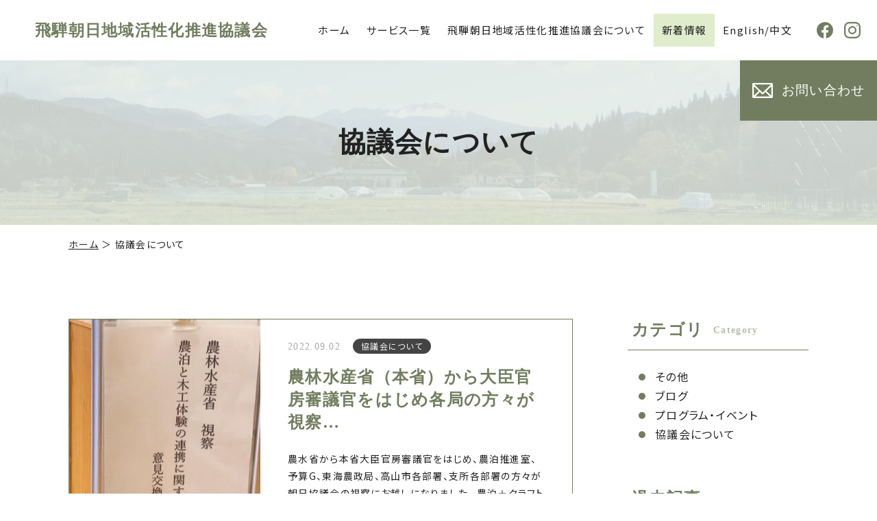

--- FILE ---
content_type: text/html; charset=UTF-8
request_url: https://hidaasahi.com/news/%E5%8D%94%E8%AD%B0%E4%BC%9A%E3%81%AB%E3%81%A4%E3%81%84%E3%81%A6/
body_size: 13802
content:


<!DOCTYPE html>
<html class="no-js" lang="ja">
<head>
  <!-- Google Tag Manager -->
<script>(function(w,d,s,l,i){w[l]=w[l]||[];w[l].push({'gtm.start':
new Date().getTime(),event:'gtm.js'});var f=d.getElementsByTagName(s)[0],
j=d.createElement(s),dl=l!='dataLayer'?'&l='+l:'';j.async=true;j.src=
'https://www.googletagmanager.com/gtm.js?id='+i+dl;f.parentNode.insertBefore(j,f);
})(window,document,'script','dataLayer','GTM-MGTJ58X');</script>
<!-- End Google Tag Manager --><meta charset="UTF-8">
<meta http-equiv="X-UA-Compatible" content="IE=edge">
<script>
  if(navigator.userAgent.match(/(iPhone|Android.*Mobile)/)) {
    document.write('<meta name="viewport" content="width=device-width,initial-scale=1.0,minimum-scale=1.0,maximum-scale=2.0,user-scalable=1">');
  } else {
    document.write('<meta name="viewport" content="width=1400,maximum-scale=2.0,user-scalable=1">');
  };
</script>
<meta name="format-detection" content="telephone=no">
<title>協議会について ｜1 ｜新着情報｜飛騨朝日地域活性化推進協議会</title>
<meta name='robots' content='index, follow, max-image-preview:large, max-snippet:-1, max-video-preview:-1' />

	<!-- This site is optimized with the Yoast SEO plugin v16.0.2 - https://yoast.com/wordpress/plugins/seo/ -->
	<meta name="description" content="飛騨朝日地域活性化推進協議会（岐阜県飛騨高山市朝日町）の新着情報「協議会について 」一覧です。｜1 ページ目" />
	<link rel="canonical" href="https://hidaasahi.com/news/協議会について/" />
	<meta property="og:locale" content="ja_JP" />
	<meta property="og:type" content="article" />
	<meta property="og:title" content="協議会について ｜1 ｜新着情報｜飛騨朝日地域活性化推進協議会" />
	<meta property="og:description" content="飛騨朝日地域活性化推進協議会（岐阜県飛騨高山市朝日町）の新着情報「協議会について 」一覧です。｜1 ページ目" />
	<meta property="og:url" content="https://hidaasahi.com/news/協議会について/" />
	<meta property="og:site_name" content="飛騨朝日地域活性化推進協議会" />
	<meta property="og:image" content="https://hidaasahi.com/wp/wp-content/uploads/2021/03/ogp.png" />
	<meta property="og:image:width" content="1200" />
	<meta property="og:image:height" content="630" />
	<script type="application/ld+json" class="yoast-schema-graph">{"@context":"https://schema.org","@graph":[{"@type":"WebSite","@id":"https://hidaasahi.com/#website","url":"https://hidaasahi.com/","name":"\u98db\u9a28\u671d\u65e5\u5730\u57df\u6d3b\u6027\u5316\u63a8\u9032\u5354\u8b70\u4f1a","description":"","potentialAction":[{"@type":"SearchAction","target":"https://hidaasahi.com/?s={search_term_string}","query-input":"required name=search_term_string"}],"inLanguage":"ja"},{"@type":"CollectionPage","@id":"https://hidaasahi.com/news/%e5%8d%94%e8%ad%b0%e4%bc%9a%e3%81%ab%e3%81%a4%e3%81%84%e3%81%a6/#webpage","url":"https://hidaasahi.com/news/%e5%8d%94%e8%ad%b0%e4%bc%9a%e3%81%ab%e3%81%a4%e3%81%84%e3%81%a6/","name":"\u5354\u8b70\u4f1a\u306b\u3064\u3044\u3066 \uff5c1 \uff5c\u65b0\u7740\u60c5\u5831\uff5c\u98db\u9a28\u671d\u65e5\u5730\u57df\u6d3b\u6027\u5316\u63a8\u9032\u5354\u8b70\u4f1a","isPartOf":{"@id":"https://hidaasahi.com/#website"},"description":"\u98db\u9a28\u671d\u65e5\u5730\u57df\u6d3b\u6027\u5316\u63a8\u9032\u5354\u8b70\u4f1a\uff08\u5c90\u961c\u770c\u98db\u9a28\u9ad8\u5c71\u5e02\u671d\u65e5\u753a\uff09\u306e\u65b0\u7740\u60c5\u5831\u300c\u5354\u8b70\u4f1a\u306b\u3064\u3044\u3066 \u300d\u4e00\u89a7\u3067\u3059\u3002\uff5c1 \u30da\u30fc\u30b8\u76ee","breadcrumb":{"@id":"https://hidaasahi.com/news/%e5%8d%94%e8%ad%b0%e4%bc%9a%e3%81%ab%e3%81%a4%e3%81%84%e3%81%a6/#breadcrumb"},"inLanguage":"ja","potentialAction":[{"@type":"ReadAction","target":["https://hidaasahi.com/news/%e5%8d%94%e8%ad%b0%e4%bc%9a%e3%81%ab%e3%81%a4%e3%81%84%e3%81%a6/"]}]},{"@type":"BreadcrumbList","@id":"https://hidaasahi.com/news/%e5%8d%94%e8%ad%b0%e4%bc%9a%e3%81%ab%e3%81%a4%e3%81%84%e3%81%a6/#breadcrumb","itemListElement":[{"@type":"ListItem","position":1,"item":{"@type":"WebPage","@id":"https://hidaasahi.com/","url":"https://hidaasahi.com/","name":"\u30db\u30fc\u30e0"}},{"@type":"ListItem","position":2,"item":{"@type":"WebPage","@id":"https://hidaasahi.com/news/%e5%8d%94%e8%ad%b0%e4%bc%9a%e3%81%ab%e3%81%a4%e3%81%84%e3%81%a6/","url":"https://hidaasahi.com/news/%e5%8d%94%e8%ad%b0%e4%bc%9a%e3%81%ab%e3%81%a4%e3%81%84%e3%81%a6/","name":"\u5354\u8b70\u4f1a\u306b\u3064\u3044\u3066"}}]}]}</script>
	<!-- / Yoast SEO plugin. -->


<link rel='dns-prefetch' href='//s.w.org' />
<link rel='stylesheet' id='wp-block-library-css'  href='https://hidaasahi.com/wp/wp-includes/css/dist/block-library/style.min.css' type='text/css' media='all' />
<style id='global-styles-inline-css' type='text/css'>
body{--wp--preset--color--black: #000000;--wp--preset--color--cyan-bluish-gray: #abb8c3;--wp--preset--color--white: #ffffff;--wp--preset--color--pale-pink: #f78da7;--wp--preset--color--vivid-red: #cf2e2e;--wp--preset--color--luminous-vivid-orange: #ff6900;--wp--preset--color--luminous-vivid-amber: #fcb900;--wp--preset--color--light-green-cyan: #7bdcb5;--wp--preset--color--vivid-green-cyan: #00d084;--wp--preset--color--pale-cyan-blue: #8ed1fc;--wp--preset--color--vivid-cyan-blue: #0693e3;--wp--preset--color--vivid-purple: #9b51e0;--wp--preset--gradient--vivid-cyan-blue-to-vivid-purple: linear-gradient(135deg,rgba(6,147,227,1) 0%,rgb(155,81,224) 100%);--wp--preset--gradient--light-green-cyan-to-vivid-green-cyan: linear-gradient(135deg,rgb(122,220,180) 0%,rgb(0,208,130) 100%);--wp--preset--gradient--luminous-vivid-amber-to-luminous-vivid-orange: linear-gradient(135deg,rgba(252,185,0,1) 0%,rgba(255,105,0,1) 100%);--wp--preset--gradient--luminous-vivid-orange-to-vivid-red: linear-gradient(135deg,rgba(255,105,0,1) 0%,rgb(207,46,46) 100%);--wp--preset--gradient--very-light-gray-to-cyan-bluish-gray: linear-gradient(135deg,rgb(238,238,238) 0%,rgb(169,184,195) 100%);--wp--preset--gradient--cool-to-warm-spectrum: linear-gradient(135deg,rgb(74,234,220) 0%,rgb(151,120,209) 20%,rgb(207,42,186) 40%,rgb(238,44,130) 60%,rgb(251,105,98) 80%,rgb(254,248,76) 100%);--wp--preset--gradient--blush-light-purple: linear-gradient(135deg,rgb(255,206,236) 0%,rgb(152,150,240) 100%);--wp--preset--gradient--blush-bordeaux: linear-gradient(135deg,rgb(254,205,165) 0%,rgb(254,45,45) 50%,rgb(107,0,62) 100%);--wp--preset--gradient--luminous-dusk: linear-gradient(135deg,rgb(255,203,112) 0%,rgb(199,81,192) 50%,rgb(65,88,208) 100%);--wp--preset--gradient--pale-ocean: linear-gradient(135deg,rgb(255,245,203) 0%,rgb(182,227,212) 50%,rgb(51,167,181) 100%);--wp--preset--gradient--electric-grass: linear-gradient(135deg,rgb(202,248,128) 0%,rgb(113,206,126) 100%);--wp--preset--gradient--midnight: linear-gradient(135deg,rgb(2,3,129) 0%,rgb(40,116,252) 100%);--wp--preset--duotone--dark-grayscale: url('#wp-duotone-dark-grayscale');--wp--preset--duotone--grayscale: url('#wp-duotone-grayscale');--wp--preset--duotone--purple-yellow: url('#wp-duotone-purple-yellow');--wp--preset--duotone--blue-red: url('#wp-duotone-blue-red');--wp--preset--duotone--midnight: url('#wp-duotone-midnight');--wp--preset--duotone--magenta-yellow: url('#wp-duotone-magenta-yellow');--wp--preset--duotone--purple-green: url('#wp-duotone-purple-green');--wp--preset--duotone--blue-orange: url('#wp-duotone-blue-orange');--wp--preset--font-size--small: 13px;--wp--preset--font-size--medium: 20px;--wp--preset--font-size--large: 36px;--wp--preset--font-size--x-large: 42px;}.has-black-color{color: var(--wp--preset--color--black) !important;}.has-cyan-bluish-gray-color{color: var(--wp--preset--color--cyan-bluish-gray) !important;}.has-white-color{color: var(--wp--preset--color--white) !important;}.has-pale-pink-color{color: var(--wp--preset--color--pale-pink) !important;}.has-vivid-red-color{color: var(--wp--preset--color--vivid-red) !important;}.has-luminous-vivid-orange-color{color: var(--wp--preset--color--luminous-vivid-orange) !important;}.has-luminous-vivid-amber-color{color: var(--wp--preset--color--luminous-vivid-amber) !important;}.has-light-green-cyan-color{color: var(--wp--preset--color--light-green-cyan) !important;}.has-vivid-green-cyan-color{color: var(--wp--preset--color--vivid-green-cyan) !important;}.has-pale-cyan-blue-color{color: var(--wp--preset--color--pale-cyan-blue) !important;}.has-vivid-cyan-blue-color{color: var(--wp--preset--color--vivid-cyan-blue) !important;}.has-vivid-purple-color{color: var(--wp--preset--color--vivid-purple) !important;}.has-black-background-color{background-color: var(--wp--preset--color--black) !important;}.has-cyan-bluish-gray-background-color{background-color: var(--wp--preset--color--cyan-bluish-gray) !important;}.has-white-background-color{background-color: var(--wp--preset--color--white) !important;}.has-pale-pink-background-color{background-color: var(--wp--preset--color--pale-pink) !important;}.has-vivid-red-background-color{background-color: var(--wp--preset--color--vivid-red) !important;}.has-luminous-vivid-orange-background-color{background-color: var(--wp--preset--color--luminous-vivid-orange) !important;}.has-luminous-vivid-amber-background-color{background-color: var(--wp--preset--color--luminous-vivid-amber) !important;}.has-light-green-cyan-background-color{background-color: var(--wp--preset--color--light-green-cyan) !important;}.has-vivid-green-cyan-background-color{background-color: var(--wp--preset--color--vivid-green-cyan) !important;}.has-pale-cyan-blue-background-color{background-color: var(--wp--preset--color--pale-cyan-blue) !important;}.has-vivid-cyan-blue-background-color{background-color: var(--wp--preset--color--vivid-cyan-blue) !important;}.has-vivid-purple-background-color{background-color: var(--wp--preset--color--vivid-purple) !important;}.has-black-border-color{border-color: var(--wp--preset--color--black) !important;}.has-cyan-bluish-gray-border-color{border-color: var(--wp--preset--color--cyan-bluish-gray) !important;}.has-white-border-color{border-color: var(--wp--preset--color--white) !important;}.has-pale-pink-border-color{border-color: var(--wp--preset--color--pale-pink) !important;}.has-vivid-red-border-color{border-color: var(--wp--preset--color--vivid-red) !important;}.has-luminous-vivid-orange-border-color{border-color: var(--wp--preset--color--luminous-vivid-orange) !important;}.has-luminous-vivid-amber-border-color{border-color: var(--wp--preset--color--luminous-vivid-amber) !important;}.has-light-green-cyan-border-color{border-color: var(--wp--preset--color--light-green-cyan) !important;}.has-vivid-green-cyan-border-color{border-color: var(--wp--preset--color--vivid-green-cyan) !important;}.has-pale-cyan-blue-border-color{border-color: var(--wp--preset--color--pale-cyan-blue) !important;}.has-vivid-cyan-blue-border-color{border-color: var(--wp--preset--color--vivid-cyan-blue) !important;}.has-vivid-purple-border-color{border-color: var(--wp--preset--color--vivid-purple) !important;}.has-vivid-cyan-blue-to-vivid-purple-gradient-background{background: var(--wp--preset--gradient--vivid-cyan-blue-to-vivid-purple) !important;}.has-light-green-cyan-to-vivid-green-cyan-gradient-background{background: var(--wp--preset--gradient--light-green-cyan-to-vivid-green-cyan) !important;}.has-luminous-vivid-amber-to-luminous-vivid-orange-gradient-background{background: var(--wp--preset--gradient--luminous-vivid-amber-to-luminous-vivid-orange) !important;}.has-luminous-vivid-orange-to-vivid-red-gradient-background{background: var(--wp--preset--gradient--luminous-vivid-orange-to-vivid-red) !important;}.has-very-light-gray-to-cyan-bluish-gray-gradient-background{background: var(--wp--preset--gradient--very-light-gray-to-cyan-bluish-gray) !important;}.has-cool-to-warm-spectrum-gradient-background{background: var(--wp--preset--gradient--cool-to-warm-spectrum) !important;}.has-blush-light-purple-gradient-background{background: var(--wp--preset--gradient--blush-light-purple) !important;}.has-blush-bordeaux-gradient-background{background: var(--wp--preset--gradient--blush-bordeaux) !important;}.has-luminous-dusk-gradient-background{background: var(--wp--preset--gradient--luminous-dusk) !important;}.has-pale-ocean-gradient-background{background: var(--wp--preset--gradient--pale-ocean) !important;}.has-electric-grass-gradient-background{background: var(--wp--preset--gradient--electric-grass) !important;}.has-midnight-gradient-background{background: var(--wp--preset--gradient--midnight) !important;}.has-small-font-size{font-size: var(--wp--preset--font-size--small) !important;}.has-medium-font-size{font-size: var(--wp--preset--font-size--medium) !important;}.has-large-font-size{font-size: var(--wp--preset--font-size--large) !important;}.has-x-large-font-size{font-size: var(--wp--preset--font-size--x-large) !important;}
</style>
<script async src='https://hidaasahi.com/wp/wp-includes/js/jquery/jquery.min.js' id='jquery-core-js'></script>
<script async src='https://hidaasahi.com/wp/wp-content/plugins/google-analyticator/external-tracking.min.js' id='ga-external-tracking-js'></script>
<link rel="https://api.w.org/" href="https://hidaasahi.com/wp-json/" /><style type="text/css">
.no-js .native-lazyload-js-fallback {
	display: none;
}
</style>
		<!-- Google Analytics Tracking by Google Analyticator 6.5.4: http://www.videousermanuals.com/google-analyticator/ -->
<script type="text/javascript">
    var analyticsFileTypes = [''];
    var analyticsSnippet = 'disabled';
    var analyticsEventTracking = 'enabled';
</script>
<script type="text/javascript">
	(function(i,s,o,g,r,a,m){i['GoogleAnalyticsObject']=r;i[r]=i[r]||function(){
	(i[r].q=i[r].q||[]).push(arguments)},i[r].l=1*new Date();a=s.createElement(o),
	m=s.getElementsByTagName(o)[0];a.async=1;a.src=g;m.parentNode.insertBefore(a,m)
	})(window,document,'script','//www.google-analytics.com/analytics.js','ga');
	ga('create', 'UA-XXXXXXXX-X', 'auto');
 
	ga('send', 'pageview');
</script>
<script type="application/ld+json">{ "@context": "http://schema.org", "@type": "WebSite", "url": "https://hidaasahi.com", "potentialAction": { "@type": "SearchAction", "target": "https://hidaasahi.com?s={search_term}", "query-input": "required name=search_term" } }</script>
<!-- fontawesome -->
<script src="https://kit.fontawesome.com/c3c8997823.js" crossorigin="anonymous"></script>
<link rel="stylesheet" href="https://hidaasahi.com/wp/wp-content/themes/standard/css/reset.css">
<link rel="stylesheet" href="https://hidaasahi.com/wp/wp-content/themes/standard/css/common.css">
<link rel="stylesheet" href="https://hidaasahi.com/wp/wp-content/themes/standard/css/loops.css">
<link rel="stylesheet" href="https://hidaasahi.com/wp/wp-content/themes/standard/css/slick.css">
<link rel="stylesheet" href="https://hidaasahi.com/wp/wp-content/themes/standard/css/main.css">
<link rel="stylesheet" href="https://hidaasahi.com/wp/wp-content/themes/standard/css/mce.css">
<link rel="stylesheet" href="https://hidaasahi.com/wp/wp-content/themes/standard/style.css">
<link rel="stylesheet" media="print" href="https://hidaasahi.com/wp/wp-content/themes/standard/css/print.css">
<link rel="shortcut icon" href="/favicon.ico">
<link rel="apple-touch-icon" sizes="180x180" href="/apple-touch-icon.png">
<link rel="preconnect" href="https://fonts.gstatic.com">
<link href="https://fonts.googleapis.com/css2?family=Noto+Sans+JP:wght@100;300;400;500;700;900&display=swap" rel="stylesheet">
<script  src="//typesquare.com/3/tsst/script/ja/typesquare.js?-yoh9IEiGuE%3D&auto_load_font=true"></script>
<link rel="preconnect" href="https://fonts.gstatic.com">
<link href="https://fonts.googleapis.com/css2?family=Shippori+Mincho+B1:wght@400;500;600;700;800&display=swap" rel="stylesheet">
  </head>


<body class="subpage archive archive-news news_category news-%e5%8d%94%e8%ad%b0%e4%bc%9a%e3%81%ab%e3%81%a4%e3%81%84%e3%81%a6" id="top">
  <!-- Google Tag Manager (noscript) -->
<noscript><iframe src="https://www.googletagmanager.com/ns.html?id=GTM-MGTJ58X"
height="0" width="0" style="display:none;visibility:hidden"></iframe></noscript>
<!-- End Google Tag Manager (noscript) -->
<svg aria-hidden="true" style="position: absolute; width: 0; height: 0; overflow: hidden;" version="1.1" xmlns="http://www.w3.org/2000/svg" xmlns:xlink="http://www.w3.org/1999/xlink">
<defs>
<symbol id="icon-new_tab" viewBox="0 0 32 32">
<title>new_tab</title>
<path d="M6 0v26h26v-26h-26zM29.5 23.5h-21v-21h21v21z"></path>
<path d="M2.5 29.5v-23.5h-2.5v26h26v-2.5h-2.5z"></path>
<path d="M14.551 19.552l7.366-7.366v5.3h2.5v-9.567h-9.567v2.5h5.3l-7.366 7.366z"></path>
</symbol>
<symbol id="icon-pdf" viewBox="0 0 73 32">
<title>pdf</title>
<path d="M7.273 0h58.182c4.017 0 7.273 3.256 7.273 7.273v0 17.455c0 4.017-3.256 7.273-7.273 7.273v0h-58.182c-4.017 0-7.273-3.256-7.273-7.273v0-17.455c0-4.017 3.256-7.273 7.273-7.273v0zM19.418 19.276c0.101 0.005 0.219 0.008 0.338 0.008 1.762 0 3.38-0.613 4.654-1.638l-0.014 0.011c1.174-0.998 1.914-2.477 1.914-4.128 0-0.077-0.002-0.153-0.005-0.229l0 0.011c0.006-0.091 0.010-0.197 0.010-0.304 0-1.474-0.672-2.791-1.725-3.662l-0.008-0.006c-1.264-0.863-2.824-1.377-4.505-1.377-0.194 0-0.387 0.007-0.578 0.020l0.026-0.001h-6.481v17.126h3.75v-5.83h2.618zM18.055 10.673c0.184-0.020 0.397-0.031 0.612-0.031 1.052 0 2.041 0.268 2.903 0.741l-0.031-0.016c0.542 0.447 0.885 1.119 0.885 1.871 0 0.054-0.002 0.107-0.005 0.16l0-0.007c0.006 0.072 0.010 0.155 0.010 0.24 0 0.847-0.355 1.611-0.923 2.152l-0.001 0.001c-0.879 0.512-1.935 0.815-3.062 0.815-0.236 0-0.469-0.013-0.698-0.039l0.028 0.003h-1.002v-5.888h1.284zM34.419 25.105c0.168 0.007 0.365 0.012 0.562 0.012 1.787 0 3.494-0.347 5.056-0.976l-0.091 0.032c1.388-0.647 2.507-1.674 3.248-2.949l0.019-0.035c0.769-1.287 1.223-2.838 1.223-4.495 0-0.048-0-0.096-0.001-0.143l0 0.007c0.003-0.093 0.005-0.203 0.005-0.313 0-1.644-0.439-3.186-1.205-4.515l0.023 0.044c-0.76-1.257-1.856-2.242-3.166-2.846l-0.045-0.018c-1.497-0.599-3.232-0.946-5.048-0.946-0.22 0-0.438 0.005-0.655 0.015l0.031-0.001h-5.353v17.127h5.398zM34.612 10.673q5.898 0 5.898 5.852 0 5.887-5.898 5.887h-1.843v-11.738h1.841zM59.385 7.98h-11.978v17.126h3.75v-7.651h7.455v-2.826h-7.478v-3.807h8.25v-2.842z"></path>
</symbol>
</defs>
</svg>


<header class="header">
  <div class="inner flex flex-j-between flex-a-ctr">

    <h1 class="header--logo txt-main font-jp">
      <a href="/">飛騨朝日地域活性化推進協議会</a>
    </h1>

          <div class="gnav_btn flex flex-j-ctr flex-a-ctr">
        <div class="gnav_btn--lines">
          <span></span><span></span><span></span>
        </div>
      </div>
      <nav class="gnav flex">
        
<ul class="gnav--menu flex flex-j-ctr flex-sp-block">

  
    
        <li >
      
      <a class="gnav--link" href="/" data-href="/"><span>ホーム</span></a>

          </li>
  
    
        <li  class="sub_nav-link">
      
      <a class="gnav--link" href="/service/" data-href="/service/"><span>サービス一覧</span></a>

              <div class="head_sub_nav--wrap">
          <ul class="head_sub_nav">
                          <li>
                <a href="/service/nouhaku/"><span>アグリツーリズム</span></a>
              </li>
                          <li>
                <a href="/service/craft/"><span>クラフトツーリズム</span></a>
              </li>
                          <li>
                <a href="/service/workation/"><span>エデュテイメント</span></a>
              </li>
                      </ul>
        </div>
        <span class="gnav_sub_toggle"></span>
          </li>
  
    
        <li >
      
      <a class="gnav--link" href="/about/" data-href="/about/"><span>飛騨朝日地域活性化推進協議会について</span></a>

          </li>
  
    
        <li >
      
      <a class="gnav--link" href="/news/" data-href="/news/"><span>新着情報 </span></a>

          </li>
  
    
        <li  class="sub_nav-link">
      
      <a class="gnav--link" href="javascript:void(0);" data-href="javascript:void(0);"><span>English/中文</span></a>

              <div class="head_sub_nav--wrap">
          <ul class="head_sub_nav">
                          <li>
                <a href="/hidaasahi/hidaasahi_en/"><span>English</span></a>
              </li>
                          <li>
                <a href="/hidaasahi/hidaasahi_zh-tw-2-2/"><span>繁体中文</span></a>
              </li>
                          <li>
                <a href="/hidaasahi/hidaasahi_zh-cn-2-2/"><span>簡体中文</span></a>
              </li>
                      </ul>
        </div>
        <span class="gnav_sub_toggle"></span>
          </li>
  </ul>

  <ul class="gnav--sns flex flex-a-ctr">
          <li>
        <a class="facebook" href="https://www.facebook.com/hidaasahikyogikai/" target="_blank" rel="noopener nofollow"><svg xmlns="http://www.w3.org/2000/svg" width="24" height="24" viewBox="0 0 24 24">
  <path data-name="header_icon-facebook.svg,200%header_icon-facebook_2x.svg" class="cls-1" d="M1525.99,44.072A12,12,0,1,0,1512.12,56V47.563h-3.04V44.072h3.04v-2.66c0-3.027,1.79-4.7,4.53-4.7a18.3,18.3,0,0,1,2.69.236v2.972h-1.51a1.744,1.744,0,0,0-1.96,1.886v2.265h3.33l-0.53,3.491h-2.8V56a12.049,12.049,0,0,0,10.12-11.929" transform="translate(-1502 -32)"/>
</svg>
</a>
      </li>
              <li>
        <a class="instagram" href="https://www.instagram.com/hida.asahi/" target="_blank" rel="noopener nofollow"><svg xmlns="http://www.w3.org/2000/svg" width="24" height="24" viewBox="0 0 24 24">
  <path data-name="header_icon-instagram.svg,200%header_icon-instagram_2x.svg" class="cls-1" d="M1572.5,31.75h-9a7.5,7.5,0,0,0-7.5,7.5v9a7.5,7.5,0,0,0,7.5,7.5h9a7.5,7.5,0,0,0,7.5-7.5v-9A7.5,7.5,0,0,0,1572.5,31.75Zm5.25,16.5a5.253,5.253,0,0,1-5.25,5.251h-9a5.253,5.253,0,0,1-5.25-5.251v-9A5.253,5.253,0,0,1,1563.5,34h9a5.253,5.253,0,0,1,5.25,5.25v9ZM1568,37.75a6,6,0,1,0,6,6A6,6,0,0,0,1568,37.75Zm0,9.75a3.75,3.75,0,1,1,3.75-3.75A3.753,3.753,0,0,1,1568,47.5Zm6.45-11a0.8,0.8,0,1,1-.8.8A0.8,0.8,0,0,1,1574.45,36.5Z" transform="translate(-1556 -31.75)"/>
</svg>
</a>
      </li>
      </ul>

  <a href="/contact/" class="gnav--contact bg-main txt-wh font-jp pos_rel" target="_blank" rel="noopener">
  <svg xmlns="http://www.w3.org/2000/svg" width="30" height="22" viewBox="0 0 30 22">
  <path id="icon_mail.svg_200_icon_mail_2x.svg" data-name="icon_mail.svg,200%icon_mail_2x.svg" class="cls-1" d="M1719.23,33h-26.47a1.737,1.737,0,0,0-1.77,1.7V53.3a1.737,1.737,0,0,0,1.77,1.7h26.47a1.737,1.737,0,0,0,1.77-1.7V34.7A1.737,1.737,0,0,0,1719.23,33Zm-0.48,18.631-7.15-6.9,7.15-6.9V51.629Zm-14-2.69a1.8,1.8,0,0,0,2.49,0l2.77-2.671,6.79,6.559h-21.61l6.79-6.558Zm13.57-13.768-12.33,11.9-12.32-11.9h24.65Zm-17.93,9.561-7.15,6.9V37.834Z" transform="translate(-1691 -33)"/>
</svg>
<span>お問い合わせ</span>
  </a>
      </nav>
      <span class="gnav_overlay"></span>
    
  </div>
</header>



<div class="page_ttl head flex flex-a-ctr txt-ctr font-jp bg-sub">
  <div class="page_ttl--bg" style="background-image:url(/wp/wp-content/uploads/2021/03/ttl_hida-asahi.jpg);"></div>
    <h2 class="inner">
    <span class="page_ttl-jp">協議会について</span>
  </h2>
</div>
  
<!-- start breadcrumb - パンくず -->
<div id="breadcrumbs" class="breadcrumbs"><div class="inner"><span><span><a href="https://hidaasahi.com/">ホーム</a> ＞ <span class="breadcrumb_last" aria-current="page">協議会について</span></span></span></div></div><!-- end breadcrumb - パンくず -->
<div class="container">

  <div class="inner flex flex-j-between section_pdg">
  <main class="main_column">
          <div class="posts posts-news">
        
<article class="post flex flex-a-ctr">
  <div class="post--img img-ctr">
          <img width="400" height="533" src="https://hidaasahi.com/wp/wp-content/plugins/native-lazyload/assets/images/placeholder.svg" class="img-ab native-lazyload-js-fallback" alt="農林水産省（本省）から大臣官房審議官をはじめ各局の方々が視察…" loading="lazy" data-src="/wp/wp-content/uploads/2022/09/304567446_10221703295040623_3529946157408487066_n-400x533.jpg" data-srcset="/wp/wp-content/uploads/2022/09/304567446_10221703295040623_3529946157408487066_n-400x533.jpg 400w, /wp/wp-content/uploads/2022/09/304567446_10221703295040623_3529946157408487066_n-640x853.jpg 640w, /wp/wp-content/uploads/2022/09/304567446_10221703295040623_3529946157408487066_n-1440x1920.jpg 1440w, /wp/wp-content/uploads/2022/09/304567446_10221703295040623_3529946157408487066_n-1152x1536.jpg 1152w, /wp/wp-content/uploads/2022/09/304567446_10221703295040623_3529946157408487066_n-1170x1560.jpg 1170w, /wp/wp-content/uploads/2022/09/304567446_10221703295040623_3529946157408487066_n.jpg 1536w" data-sizes="(max-width: 400px) 100vw, 400px" />      </div>
  <div class="post--txtarea">
    <div class="post--info flex flex-a-ctr">
      <div class="post--date font-jp">2022.09.02</div>
              <div class="cat_list"><a href="https://hidaasahi.com/news/%e5%8d%94%e8%ad%b0%e4%bc%9a%e3%81%ab%e3%81%a4%e3%81%84%e3%81%a6/" rel="tag">協議会について</a></div>
          </div>
    <h2 class="post--ttl editor-ttl3 txt-main"><a href="https://hidaasahi.com/news/%e5%8d%94%e8%ad%b0%e4%bc%9a%e3%81%ab%e3%81%a4%e3%81%84%e3%81%a6/p4211/" class="post--link">農林水産省（本省）から大臣官房審議官をはじめ各局の方々が視察…</a></h2>
          <div class="post--txt txt-sm">
農水省から本省大臣官房審議官をはじめ、農泊推進室、予算G、東海農政局、高山市各部署、支所各部署の方々が朝日協議会の視察にお越しになりました。
農泊＋クラフトのモデル地域（＋国立公園＋高地）としてインプット頂く機会となり、交付金オプションや次期の政策立案に向けた意見交換と現地視察を実施しました。
#農泊
#クラ…</div>
      </div>
  <span class="post--more font-jp txt-sm txt-main pos_ab">Read more</span>
</article>

<article class="post flex flex-a-ctr">
  <div class="post--img img-ctr">
          <img width="400" height="300" src="https://hidaasahi.com/wp/wp-content/plugins/native-lazyload/assets/images/placeholder.svg" class="img-ab native-lazyload-js-fallback" alt="第4回定期総会を開催致しました" loading="lazy" data-src="/wp/wp-content/uploads/2022/04/fe3421c4e21b9046f3ac590a7d50a6c4-400x300.jpg" data-srcset="/wp/wp-content/uploads/2022/04/fe3421c4e21b9046f3ac590a7d50a6c4-400x300.jpg 400w, /wp/wp-content/uploads/2022/04/fe3421c4e21b9046f3ac590a7d50a6c4-640x480.jpg 640w, /wp/wp-content/uploads/2022/04/fe3421c4e21b9046f3ac590a7d50a6c4-1170x877.jpg 1170w, /wp/wp-content/uploads/2022/04/fe3421c4e21b9046f3ac590a7d50a6c4.jpg 1478w" data-sizes="(max-width: 400px) 100vw, 400px" />      </div>
  <div class="post--txtarea">
    <div class="post--info flex flex-a-ctr">
      <div class="post--date font-jp">2022.04.26</div>
              <div class="cat_list"><a href="https://hidaasahi.com/news/%e5%8d%94%e8%ad%b0%e4%bc%9a%e3%81%ab%e3%81%a4%e3%81%84%e3%81%a6/" rel="tag">協議会について</a></div>
          </div>
    <h2 class="post--ttl editor-ttl3 txt-main"><a href="https://hidaasahi.com/news/%e5%8d%94%e8%ad%b0%e4%bc%9a%e3%81%ab%e3%81%a4%e3%81%84%e3%81%a6/p4169/" class="post--link">第4回定期総会を開催致しました</a></h2>
          <div class="post--txt txt-sm">

令和4年4月26日(火)、飛騨朝日地域活性化推進協議会第４回総会を行いました。
場所：寄合所耕　Kabuto Villas
参加：協議会構成委員9名
議題：令和３年度事業報告及び決算について、　
　　令和４年度事業計画及び予算について、
　　懇親会
 </div>
      </div>
  <span class="post--more font-jp txt-sm txt-main pos_ab">Read more</span>
</article>

<article class="post flex flex-a-ctr">
  <div class="post--img img-ctr">
          <img width="400" height="300" src="https://hidaasahi.com/wp/wp-content/plugins/native-lazyload/assets/images/placeholder.svg" class="img-ab native-lazyload-js-fallback" alt="第２回定期総会を開催致しました" loading="lazy" data-src="/wp/wp-content/uploads/2020/11/679e3c2a9894f6cc2a5f0829df92dd47-400x300.jpg" data-srcset="/wp/wp-content/uploads/2020/11/679e3c2a9894f6cc2a5f0829df92dd47-400x300.jpg 400w, /wp/wp-content/uploads/2020/11/679e3c2a9894f6cc2a5f0829df92dd47-640x480.jpg 640w, /wp/wp-content/uploads/2020/11/679e3c2a9894f6cc2a5f0829df92dd47-1170x878.jpg 1170w, /wp/wp-content/uploads/2020/11/679e3c2a9894f6cc2a5f0829df92dd47.jpg 1440w" data-sizes="(max-width: 400px) 100vw, 400px" />      </div>
  <div class="post--txtarea">
    <div class="post--info flex flex-a-ctr">
      <div class="post--date font-jp">2020.09.24</div>
              <div class="cat_list"><a href="https://hidaasahi.com/news/%e5%8d%94%e8%ad%b0%e4%bc%9a%e3%81%ab%e3%81%a4%e3%81%84%e3%81%a6/" rel="tag">協議会について</a></div>
          </div>
    <h2 class="post--ttl editor-ttl3 txt-main"><a href="https://hidaasahi.com/news/%e5%8d%94%e8%ad%b0%e4%bc%9a%e3%81%ab%e3%81%a4%e3%81%84%e3%81%a6/p3103/" class="post--link">第２回定期総会を開催致しました</a></h2>
          <div class="post--txt txt-sm">
令和2年9月24日、飛騨朝日地域活性化推進協議会第２回総会を行いました。
場所：道の駅ひだ朝日村会議室 
参加：協議会構成委員、高山市朝日支所長 
議題：協議会の実施事業について
 </div>
      </div>
  <span class="post--more font-jp txt-sm txt-main pos_ab">Read more</span>
</article>

<article class="post flex flex-a-ctr">
  <div class="post--img img-ctr">
          <img width="400" height="225" src="https://hidaasahi.com/wp/wp-content/plugins/native-lazyload/assets/images/placeholder.svg" class="img-ab native-lazyload-js-fallback" alt="第１回定期総会を開催致しました" loading="lazy" data-src="/wp/wp-content/uploads/2020/02/0bde43f0a3d8dc5c1b802d54090f784a-400x225.jpg" data-srcset="/wp/wp-content/uploads/2020/02/0bde43f0a3d8dc5c1b802d54090f784a-400x225.jpg 400w, /wp/wp-content/uploads/2020/02/0bde43f0a3d8dc5c1b802d54090f784a-640x360.jpg 640w, /wp/wp-content/uploads/2020/02/0bde43f0a3d8dc5c1b802d54090f784a-1170x658.jpg 1170w, /wp/wp-content/uploads/2020/02/0bde43f0a3d8dc5c1b802d54090f784a.jpg 1281w" data-sizes="(max-width: 400px) 100vw, 400px" />      </div>
  <div class="post--txtarea">
    <div class="post--info flex flex-a-ctr">
      <div class="post--date font-jp">2020.02.25</div>
              <div class="cat_list"><a href="https://hidaasahi.com/news/%e5%8d%94%e8%ad%b0%e4%bc%9a%e3%81%ab%e3%81%a4%e3%81%84%e3%81%a6/" rel="tag">協議会について</a></div>
          </div>
    <h2 class="post--ttl editor-ttl3 txt-main"><a href="https://hidaasahi.com/news/%e5%8d%94%e8%ad%b0%e4%bc%9a%e3%81%ab%e3%81%a4%e3%81%84%e3%81%a6/p3101/" class="post--link">第１回定期総会を開催致しました</a></h2>
          <div class="post--txt txt-sm">
令和2年2月25日、飛騨朝日地域活性化推進協議会第1回定期総会を行いました。</div>
      </div>
  <span class="post--more font-jp txt-sm txt-main pos_ab">Read more</span>
</article>

<article class="post flex flex-a-ctr">
  <div class="post--img img-ctr">
          <img width="400" height="566" src="https://hidaasahi.com/wp/wp-content/plugins/native-lazyload/assets/images/placeholder.svg" class="img-ab native-lazyload-js-fallback" alt="協議会を設立致しました" loading="lazy" data-src="/wp/wp-content/uploads/2020/02/cd30329fab542ea66ce3ce6ba540b23e-400x566.jpg" data-srcset="/wp/wp-content/uploads/2020/02/cd30329fab542ea66ce3ce6ba540b23e-400x566.jpg 400w, /wp/wp-content/uploads/2020/02/cd30329fab542ea66ce3ce6ba540b23e-640x905.jpg 640w, /wp/wp-content/uploads/2020/02/cd30329fab542ea66ce3ce6ba540b23e.jpg 1080w" data-sizes="(max-width: 400px) 100vw, 400px" />      </div>
  <div class="post--txtarea">
    <div class="post--info flex flex-a-ctr">
      <div class="post--date font-jp">2020.02.25</div>
              <div class="cat_list"><a href="https://hidaasahi.com/news/%e5%8d%94%e8%ad%b0%e4%bc%9a%e3%81%ab%e3%81%a4%e3%81%84%e3%81%a6/" rel="tag">協議会について</a></div>
          </div>
    <h2 class="post--ttl editor-ttl3 txt-main"><a href="https://hidaasahi.com/news/%e5%8d%94%e8%ad%b0%e4%bc%9a%e3%81%ab%e3%81%a4%e3%81%84%e3%81%a6/p3096/" class="post--link">協議会を設立致しました</a></h2>
          <div class="post--txt txt-sm">
令和2年2月25日、飛騨朝日地域活性化推進協議会設立しました。
各セクターから参画を頂き、地域全体の活性化を推進して参ります。</div>
      </div>
  <span class="post--more font-jp txt-sm txt-main pos_ab">Read more</span>
</article>
      </div>
            </main>
  
<aside class="side_column pos_rel">
  <div class="side_fix">

    

<!-- start cat -->
<section class="side_section side--cat" id="side--cat">
  <h2 class="side--ttl font-jp txt-main flex flex-a-ctr">カテゴリ<small>Category</small></h2>
  <ul class="side--list">
      <li>
      <a href="/news/other/">その他</a>    </li>
      <li>
      <a href="/news/%e3%83%96%e3%83%ad%e3%82%b0/">ブログ</a>    </li>
      <li>
      <a href="/news/%e3%83%97%e3%83%ad%e3%82%b0%e3%83%a9%e3%83%a0%e3%83%bb%e3%82%a4%e3%83%99%e3%83%b3%e3%83%88/">プログラム・イベント</a>    </li>
      <li>
      <a href="/news/%e5%8d%94%e8%ad%b0%e4%bc%9a%e3%81%ab%e3%81%a4%e3%81%84%e3%81%a6/">協議会について</a>    </li>
    </ul>
</section>
<!-- end cat -->


<!-- start archive -->
<section class="side_section side--archive" id="side--archive">
  <h2 class="side--ttl font-jp txt-main flex flex-a-ctr">過去記事<small>Archive</small></h2>
  <ul class="side--list side--list-archive">
                  <li class="archive_list">
        <p class="archive_list--ttl flex flex-j-between flex-a-ctr">2023年</p>
        <ul class="archive_month">
              <li>
            <a href="/news/date/2023/06">
            6月
            (1)
            </a>
          </li>
                    <li>
            <a href="/news/date/2023/02">
            2月
            (1)
            </a>
          </li>
                          </ul>
        </li>
            <li class="archive_list">
        <p class="archive_list--ttl flex flex-j-between flex-a-ctr">2022年</p>
        <ul class="archive_month">
              <li>
            <a href="/news/date/2022/11">
            11月
            (3)
            </a>
          </li>
                    <li>
            <a href="/news/date/2022/10">
            10月
            (4)
            </a>
          </li>
                    <li>
            <a href="/news/date/2022/09">
            9月
            (2)
            </a>
          </li>
                    <li>
            <a href="/news/date/2022/08">
            8月
            (1)
            </a>
          </li>
                    <li>
            <a href="/news/date/2022/04">
            4月
            (1)
            </a>
          </li>
                          </ul>
        </li>
            <li class="archive_list">
        <p class="archive_list--ttl flex flex-j-between flex-a-ctr">2021年</p>
        <ul class="archive_month">
              <li>
            <a href="/news/date/2021/10">
            10月
            (2)
            </a>
          </li>
                    <li>
            <a href="/news/date/2021/09">
            9月
            (1)
            </a>
          </li>
                    <li>
            <a href="/news/date/2021/08">
            8月
            (1)
            </a>
          </li>
                    <li>
            <a href="/news/date/2021/07">
            7月
            (2)
            </a>
          </li>
                    <li>
            <a href="/news/date/2021/06">
            6月
            (1)
            </a>
          </li>
                          </ul>
        </li>
            <li class="archive_list">
        <p class="archive_list--ttl flex flex-j-between flex-a-ctr">2020年</p>
        <ul class="archive_month">
              <li>
            <a href="/news/date/2020/11">
            11月
            (1)
            </a>
          </li>
                    <li>
            <a href="/news/date/2020/09">
            9月
            (1)
            </a>
          </li>
                    <li>
            <a href="/news/date/2020/02">
            2月
            (2)
            </a>
          </li>
              </ul>
    </li>
  </ul></section>
<!-- end archive -->
  </div>
</aside>
</div>
</div>


  <footer class="footer bg section_pdg">
    <div class="inner flex flex-a-start flex-sp-block">
      <div class="footer--info">
        <h2 class="footer--logo font-jp"><a href="/">飛騨朝日地域活性化推進協議会</a></h2>
                  <p class="footer--address">
            〒506-0002<br>岐阜県高山市問屋町43番地          </p>
                <p class="footer--mail"><a href="mailto:hidaasahikyogikai@gmail.com">hidaasahikyogikai@gmail.com</a></p>
        <!--           <a href="tel:0577374813" onClick="ga('send', 'event', 'sp', 'tel');" class="footer--tel txt-main font-jp">
            <span>TEL.</span>
            <span class="num">0577-37-4813</span>
          </a>
         -->

                  <ul class="footer--sns flex flex-a-ctr">
                          <li>
                <a class="facebook" href="https://www.facebook.com/hidaasahikyogikai/" target="_blank" rel="noopener nofollow"><svg xmlns="http://www.w3.org/2000/svg" width="24" height="24" viewBox="0 0 24 24">
  <path data-name="header_icon-facebook.svg,200%header_icon-facebook_2x.svg" class="cls-1" d="M1525.99,44.072A12,12,0,1,0,1512.12,56V47.563h-3.04V44.072h3.04v-2.66c0-3.027,1.79-4.7,4.53-4.7a18.3,18.3,0,0,1,2.69.236v2.972h-1.51a1.744,1.744,0,0,0-1.96,1.886v2.265h3.33l-0.53,3.491h-2.8V56a12.049,12.049,0,0,0,10.12-11.929" transform="translate(-1502 -32)"/>
</svg>
</a>
              </li>
                                      <li>
                <a class="instagram" href="https://www.instagram.com/hida.asahi/" target="_blank" rel="noopener nofollow"><svg xmlns="http://www.w3.org/2000/svg" width="24" height="24" viewBox="0 0 24 24">
  <path data-name="header_icon-instagram.svg,200%header_icon-instagram_2x.svg" class="cls-1" d="M1572.5,31.75h-9a7.5,7.5,0,0,0-7.5,7.5v9a7.5,7.5,0,0,0,7.5,7.5h9a7.5,7.5,0,0,0,7.5-7.5v-9A7.5,7.5,0,0,0,1572.5,31.75Zm5.25,16.5a5.253,5.253,0,0,1-5.25,5.251h-9a5.253,5.253,0,0,1-5.25-5.251v-9A5.253,5.253,0,0,1,1563.5,34h9a5.253,5.253,0,0,1,5.25,5.25v9ZM1568,37.75a6,6,0,1,0,6,6A6,6,0,0,0,1568,37.75Zm0,9.75a3.75,3.75,0,1,1,3.75-3.75A3.753,3.753,0,0,1,1568,47.5Zm6.45-11a0.8,0.8,0,1,1-.8.8A0.8,0.8,0,0,1,1574.45,36.5Z" transform="translate(-1556 -31.75)"/>
</svg>
</a>
              </li>
                      </ul>
                <div class="copyright">
          <p>&copy;2021 飛騨朝日地域活性化推進協議会.</p>
        </div>
      </div>

      <nav class="fnav">
        
<ul class="fnav--menu">

  
    
        <li >
      
      <a href="/" data-href="/">ホーム</a>

          </li>
  
    
        <li  class="sub_nav-link">
      
      <a href="/service/" data-href="/service/">サービス一覧</a>

              <ul class="fnav--menu_child">
                      <li>
              <a href="/service/nouhaku/">アグリツーリズム</a>
            </li>
                      <li>
              <a href="/service/craft/">クラフトツーリズム</a>
            </li>
                      <li>
              <a href="/service/workation/">エデュテイメント</a>
            </li>
                  </ul>
          </li>
  
    
        <li >
      
      <a href="/about/" data-href="/about/">飛騨朝日地域活性化推進協議会について</a>

          </li>
  
    
        <li >
      
      <a href="/news/" data-href="/news/">新着情報 </a>

          </li>
  
    
        <li  class="sub_nav-link">
      
      <a href="javascript:void(0);" data-href="javascript:void(0);">English/中文</a>

              <ul class="fnav--menu_child">
                      <li>
              <a href="/hidaasahi/hidaasahi_en/">English</a>
            </li>
                      <li>
              <a href="/hidaasahi/hidaasahi_zh-tw-2-2/">繁体中文</a>
            </li>
                      <li>
              <a href="/hidaasahi/hidaasahi_zh-cn-2-2/">簡体中文</a>
            </li>
                  </ul>
          </li>
  
    
        <li  class="sub_nav-link">
      
      <a href="/contact/" data-href="/contact/">お問い合わせ</a>

              <ul class="fnav--menu_child">
                  </ul>
          </li>
  </ul>
      </nav>
    </div>
  </footer>


<script src="//ajax.googleapis.com/ajax/libs/jquery/3.3.1/jquery.min.js"></script>
<script src="/wp/wp-content/themes/standard/js/slick.min.js"></script>
<script src="/wp/wp-content/themes/standard/js/jquery.waypoints.min.js"></script>



<script>

  /* 共通関数まとめ
  ********************************************** */
    const ua = navigator.userAgent,
          pc = ua.indexOf('iPhone') < 0 && ua.indexOf('Android') < 0,
          tab = ua.indexOf('iPad') > 0 || ua.indexOf('Android') > 0,
          sp = ua.indexOf('iPhone') > 0 || ua.indexOf('Android') > 0,
          wid = $(window).width();

    const browser = window.navigator.userAgent.toLowerCase(),
          ie = browser.indexOf('msie') != -1 || browser.indexOf('trident') != -1,
          safari = browser.indexOf('safari') !== -1 && browser.indexOf('chrome') === -1 && browser.indexOf('edge') === -1;

  /* ブラウザを判定してhtmlタグにclass追加
  ********************************************** */
    function css_browser_selector(u){var ua=u.toLowerCase(),is=function(t){return ua.indexOf(t)>-1},g='gecko',w='webkit',s='safari',o='opera',m='mobile',h=document.documentElement,b=[(!(/opera|webtv/i.test(ua))&&/msie\s(\d)/.test(ua))?('ie ie'+RegExp.$1):is('firefox/2')?g+' ff2':is('firefox/3.5')?g+' ff3 ff3_5':is('firefox/3.6')?g+' ff3 ff3_6':is('firefox/3')?g+' ff3':is('gecko/')?g:is('opera')?o+(/version\/(\d+)/.test(ua)?' '+o+RegExp.$1:(/opera(\s|\/)(\d+)/.test(ua)?' '+o+RegExp.$2:'')):is('konqueror')?'konqueror':is('blackberry')?m+' blackberry':is('android')?m+' android':is('chrome')?w+' chrome':is('iron')?w+' iron':is('applewebkit/')?w+' '+s+(/version\/(\d+)/.test(ua)?' '+s+RegExp.$1:''):is('mozilla/')?g:'',is('j2me')?m+' j2me':is('iphone')?m+' iphone':is('ipod')?m+' ipod':is('ipad')?m+' ipad':is('mac')?'mac':is('darwin')?'mac':is('webtv')?'webtv':is('win')?'win'+(is('windows nt 6.0')?' vista':''):is('freebsd')?'freebsd':(is('x11')||is('linux'))?'linux':'','js']; c = b.join(' '); h.className += ' '+c; return c;}; css_browser_selector(navigator.userAgent);

    $(function(){

    
      /* telタグ例外処理
      ********************************************** */
        if(pc){
          $('a[href ^= "tel:"]').each(function(){
              $(this).css({'pointerEvents':'none','display':'inline-block'}).removeAttr('onclick');
          });
        } else {
          $('a[href ^= "tel:"]').each(function(){
              $(this).attr("onclick","ga('send', 'event', 'sp', 'tel')");
          });
        }

      /* スムーススクロール
      ********************************************** */
        // ヘッダーの高さ取得し、その差分で位置をきめているので、適宜変えてください
        const headerHight = $('.header').outerHeight(true);
        $('a[href^="#"]').on('click',function(){
          const speed = 400,
                href= $(this).attr('href'),
                target = $(href == '#' || href == '' ? 'html' : href),
                position = target.offset().top-headerHight;
          $('body,html').animate({scrollTop:position}, speed, 'swing');
          return false;
        });

      /* グロナビ：current
      ********************************************** */
        let url = window.location.pathname;
        if(url != '/') { // ルート以外は最初のスラッシュまでを取得
          url = url.match(/\/.*?\//);
        }
        $('.header .gnav .gnav--link[data-href="'+url+'"]').parents('li').addClass('current');

      /* グロナビ：スマホでの開閉とサブメニュー開閉
      ********************************************** */
        if( wid < 1081 ){
          $('.gnav_btn, .gnav_overlay').on('click',function(){
            $('.gnav_btn, .gnav').toggleClass('active');
          });

          $('.gnav_sub_toggle').on('click',function(){
            $(this).siblings('.head_sub_nav--wrap').slideToggle(400);
            $(this).toggleClass('active');
          });
        }

      /* Loopsコンテンツ：スライド設定
      ********************************************** */
        let slide = $('.slide');
        slide.slick({
          autoplay: true,
          autoplaySpeed: 5000,
          adaptiveHeight: true,
          speed: 1000,
          prevArrow: '<a class="slick-prev" href="#"></a>',
          nextArrow: '<a class="slick-next" href="#"></a>',
          dots: true,
          pauseOnFocus: false,
          pauseOnHover: false,
          customPaging : function(slider, i) {
            const thumb = $(slider.$slides[i]).data();
            return '';
          },
        });

        // 矢印の高さ揃え
        function arrow_hgt() {
          slide.each(function(){
            var arrow = $(this).find('.slick-arrow'),
                  arrow_lgt = arrow.length;
            if(arrow_lgt){
              var img = $(this).find('.img'),
                    img_hgt = img.height();
              arrow.height(img_hgt);
            }
          });
        }
        arrow_hgt();
        $(window).resize(arrow_hgt);

      /* Loopsコンテンツ：2～4カラムの高さ揃え
      ********************************************** */
        if(wid > 767){
          $('.lps_parts--column:not(.column-1) .column_item').each(function(){
            var itemHgt = $(this).height();
                imgHgt = $(this).find('.img').outerHeight();
                text = $(this).find('.text');
                textHgt = itemHgt - imgHgt;
            text.css('height',textHgt);
          });
        }

      /* テーブル
      ********************************************** */
        $('.mce-content-body .table-sp-scroll').each(function() {
          const mce_content_body_width = $(this).closest('.mce-content-body').width(),
                tableWidth = $(this).find('tbody').width();
          if( mce_content_body_width < tableWidth - 2) {
            $(this).wrap('<div class="scroll" />');
            $(this).closest('.scroll').before('<p class="scroll--cap">横にスクロールできます→</p>');
          }
        });

        $('.mce-content-body table:not(.table-sp-scroll)').each(function() {
          const mce_content_body_width = $(this).closest('.mce-content-body').width(),
                tableWidth = $(this).find('tbody').width();
          if( mce_content_body_width < tableWidth - 2) {
            $(this).css('width','100%');
          }
        });

      /* iframe対応
      ********************************************** */
        $('.mce-content-body iframe').each(function() {
          const string  = $(this).attr('src'),
                google_map = 'https://www.google.com/',
                youtube = 'https://www.youtube.com/';

          if(string.indexOf(google_map) > -1) {
            $(this).wrap('<div class="iframe iframe--google_map" />');
          }
          if(string.indexOf(youtube) > -1) {
            $(this).wrap('<div class="iframe iframe--youtube" />');
          }
        });

      /* alt
      ********************************************** */
        $('.mce-content-body img[alt=""]').each(function(){
          let alt = '協議会について ｜1 ｜新着情報｜飛騨朝日地域活性化推進協議会';
          $(this).attr('alt',alt);
        });

      /* waypoint
      ********************************************** */
        $('.waypoint').waypoint(function(direction){
          var activePoint = $(this.element);
          if (direction === 'down') { // scroll down
            activePoint.addClass('active');
          } else { // scroll up
            activePoint.removeClass('active');
          }
        },{offset : '70%'});

      /* waypoint
      ********************************************** */
        let page_ttl = $('.page_ttl');
        page_ttl.ready(function(){
          page_ttl.addClass('active');
        });


    

    

    
      /* click時にactiveをtoggle処理
      ********************************************** */
        $archive_list = '.archive_list--ttl,.archive_list';
        $($archive_list).on('click',function(){
          $(this).toggleClass('active');
          $(this).siblings('.archive_month').slideToggle(400);
        });

      /* click時にactiveをtoggle処理
      ********************************************** */
        if(wid > 1100){
          var fix = $('.side_fix'), //固定したいコンテンツ
          side = $('.side_column'), //サイドバー
          main = $('.main_column'), //固定する範囲
          top_pos = 124, //固定を始めたい高さ
          sideTop = side.offset().top,
          fixTop = fix.offset().top,
          mainTop = main.offset().top,
          w = $(window);
          var fixHgt = fix.outerHeight(true),
          mainHgt = main.outerHeight();
          if( wid > 1100 ){
            if (fixHgt < mainHgt) { //サイドバーがメインカラムより小さい場合
              var adjust = function(){
                fixTop = fix.css('position') === 'static' ? sideTop + fix.position().top : fixTop;
                var fixHgt = fix.outerHeight(true),
                mainHgt = main.outerHeight(),
                winTop = w.scrollTop();
                if(winTop + fixHgt > mainTop + mainHgt - top_pos){
                  fix.css({
                    position: 'absolute',
                    top: mainHgt - fixHgt
                  });
                }else if(winTop >= fixTop - top_pos){
                  fix.css({
                    position: 'fixed',
                    top: top_pos+'px'
                  });
                }else{
                  fix.css({
                    position: 'static'
                  });
                }
              }
              w.on('scroll', adjust);
            }
          }
        }

    
  });

    $(window).on('load',function(){


      });

</script>
<!-- instagram -->

  <!-- facebook -->
  <div id="fb-root"></div>
  <script>(function(d, s, id) {
    var js, fjs = d.getElementsByTagName(s)[0];
    if (d.getElementById(id)) return;
    js = d.createElement(s); js.id = id;
    js.src = "//connect.facebook.net/ja_JP/sdk.js#xfbml=1&appId=739888202714641&version=v2.0";
    fjs.parentNode.insertBefore(js, fjs);
  }(document, 'script', 'facebook-jssdk'));</script>

  <!-- twitter -->
  <script>!function(d,s,id){var js,fjs=d.getElementsByTagName(s)[0],p=/^http:/.test(d.location)?'http':'https';if(!d.getElementById(id)){js=d.createElement(s);js.id=id;js.src=p+'://platform.twitter.com/widgets.js';fjs.parentNode.insertBefore(js,fjs);}}(document, 'script', 'twitter-wjs');</script>

<script type="text/javascript">
( function() {
	var nativeLazyloadInitialize = function() {
		var lazyElements, script;
		if ( 'loading' in HTMLImageElement.prototype ) {
			lazyElements = [].slice.call( document.querySelectorAll( '.native-lazyload-js-fallback' ) );
			lazyElements.forEach( function( element ) {
				if ( ! element.dataset.src ) {
					return;
				}
				element.src = element.dataset.src;
				delete element.dataset.src;
				if ( element.dataset.srcset ) {
					element.srcset = element.dataset.srcset;
					delete element.dataset.srcset;
				}
				if ( element.dataset.sizes ) {
					element.sizes = element.dataset.sizes;
					delete element.dataset.sizes;
				}
				element.classList.remove( 'native-lazyload-js-fallback' );
			} );
		} else if ( ! document.querySelector( 'script#native-lazyload-fallback' ) ) {
			script = document.createElement( 'script' );
			script.id = 'native-lazyload-fallback';
			script.type = 'text/javascript';
			script.src = 'https://hidaasahi.com/wp/wp-content/plugins/native-lazyload/assets/js/lazyload.js';
			script.defer = true;
			document.body.appendChild( script );
		}
	};
	if ( document.readyState === 'complete' || document.readyState === 'interactive' ) {
		nativeLazyloadInitialize();
	} else {
		window.addEventListener( 'DOMContentLoaded', nativeLazyloadInitialize );
	}
}() );
</script>
		    </body>
</html>


--- FILE ---
content_type: text/css
request_url: https://hidaasahi.com/wp/wp-content/themes/standard/css/reset.css
body_size: 1176
content:
@charset "utf-8";
/* ##############################################################################

    style info : リセット及びフォントサイズ

############################################################################## */

  html, body, div, span, object, iframe,
  h1, h2, h3, h4, h5, h6, p, blockquote, pre,
  abbr, address, cite, code,
  del, dfn, em, img, ins, kbd, q, samp,
  small, strong, sub, sup, var,
  b, i,
  dl, dt, dd, ol, ul, li,
  fieldset, form, label, legend,
  table, caption, tbody, tfoot, thead, tr, th, td,
  article, aside, canvas, details, figcaption, figure, 
  footer, header, hgroup, menu, nav, section, summary,
  time, mark, audio, video {
    margin: 0;
    padding: 0;
    border: 0;
    outline: 0;
    font-size: 100%;
    vertical-align: baseline;
    background: transparent;
  }
  
  *,
  *:after,
  *::before {
    -webkit-box-sizing: border-box;
    -moz-box-sizing: border-box;
    box-sizing: border-box;
  }

  body {
    line-height: 1;
    background: #fff;
    color: #222;
  }

  article, aside, canvas, details, figcaption, figure,
  footer, header, hgroup, menu, nav, section, summary, main {
    display: block;
  }

  nav ul {
    list-style: none;
  }

  blockquote, q {
    quotes: none;
  }

  blockquote:before, blockquote:after,
  q:before, q:after {
    content: '';
    content: none;
  }

  a {
    margin: 0;
    padding: 0;
    border: 0;
    font-size: 100%;
    vertical-align: baseline;
    background: transparent;
  }

  img {
    max-width: 100%;
    height: auto;
    vertical-align: middle;
  }

  ins {
    background-color: #ff9;
    color: #222;
    text-decoration: none;
  }

  mark {
    background-color: #ff9;
    color: #222; 
    font-style: italic;
    font-weight: bold;
  }

  del {
    text-decoration: line-through;
  }

  abbr[title], dfn[title] {
    border-bottom: 1px dotted #222;
    cursor: help;
  }

  table {
    border-collapse: collapse;
    border-spacing: 0;
  }

  hr {
    display: block;
    height: 1px;
    border: 0;
    border-top: 1px solid #cccccc;
    margin: 1em 0;
    padding: 0;
  }

  input, select {
    vertical-align: middle;
  }


  /*-- ClearFix --*/
  /* For modern browsers */
  .clearfix:before,
  .clearfix:after {
    content:"";
    display:table;
  }
  .clearfix:after {
    clear:both;
  } 
  /* For IE 6/7 (trigger hasLayout) */
  .clearfix {
    zoom:1;
  }
  /*隙間消し*/
  li img {
      vertical-align: bottom;
  }

  /* Reset input[type="search"] */
  input[type="search"] {
    -webkit-appearance: textfield;
    -webkit-box-sizing: content-box;
  }
  input[type="search"]:focus {
    outline-offset: -2px;
  }
  input[type="search"]::-webkit-search-decoration {
    display: none;
  }

  /* iOS reset */
  input[type="submit"] {
    -webkit-appearance: none;
  }


  @media screen and (min-width: 768px) {
    a { 
      -webkit-tap-highlight-color:rgba(0, 0, 0, 0); 
    }

    @-moz-document url-prefix() {
      * { font-feature-settings: "palt"; }
    }
    @media screen and (-webkit-min-device-pixel-ratio:0) {
      * { font-feature-settings: "palt"; }
    }
  }

--- FILE ---
content_type: text/css
request_url: https://hidaasahi.com/wp/wp-content/themes/standard/css/loops.css
body_size: 3974
content:
  /* native-lazyload ブラウザ対応 */
  _:-ms-lang(x)::-ms-backdrop, .no-js .native-lazyload-js-fallback {
    display: block !important;
  }
  :lang(x)+:-webkit-full-screen-document, .no-js .native-lazyload-js-fallback {
    display: block !important;
  }


/* ##############################################################################

    Loops モジュール

############################################################################## */
  .btn .icon-svg {
    position: absolute;
    top: 50%;
    display: block;
    transform: translateY(-50%);
    transition: all .4s ease-out;
  }
  .icon-new_tab {
    width: 14px;
    height: 14px;
  }
  .btn .icon-new_tab {
    right: 30px;
  }
  .icon-pdf {
    width: 27px;
    height: 12px;
  }
  .btn .icon-pdf {
    left: 15px;
  }
  .bg-wh {
    background-color: #fff !important;
  }
  .txt-wh,
  .txt-wh a {
    color: #fff !important;
  }
  .lps_sec {
    position: relative;
  }
  .lps_sec-bg {
    position: absolute;
    top: 0;
    left: 0;
    z-index: 0;
    width: 100%;
    height: 100%;
    background-position: center;
  }

  @media screen and (max-width: 767px) {
    .btn .icon-new_tab {
      right: 24px;
    }
    .btn .icon-pdf {
      left: 12px;
    }
  }

/* ttl
********************************************** */
  .lps_sec .ttl-01,
  .lps_sec .ttl-02 {
    text-align: center;
  }

/* lps_parts
********************************************** */
  .lps_parts {
    position: relative;
    z-index: 1;
  }
  .lps_parts .img-detail {
    padding-top: 66.666%;
    background-size: cover;
    background-position: center;
  }
  .lps_parts + .ttl-02,
  .lps_parts--button + .ttl-02,
  .lps_parts--button + .lps_parts,
  .lps_parts + .lps_parts {
    margin-top: 80px;
  }
  .lps_parts--column + .lps_parts--column,
  .lps_parts + .lps_parts--button {
    margin-top: 40px;
  }
  .lps_parts iframe {
    width: 100%;
  }
  .lps_parts .text:not(:last-child) {
    margin-bottom: 24px;
  }
  .lps_parts--column .btn,
  .lps_parts--slide .btn {
    text-align: center;
  }
  .lps_parts--column .btn {
    margin-top: auto;
  }
  .lps_parts--column .btn a {
    margin-left: auto;
    margin-right: auto;
  }
  .lps_parts .mce-content-body:not(:last-child) {
    margin-bottom: 40px;
  }

  @media screen and (max-width: 767px) {
    .lps_parts .btn {
      text-align: center;
    }
    .lps_parts + .ttl-02,
    .lps_parts--button + .ttl-02,
    .lps_parts--button + .lps_parts,
    .lps_parts + .lps_parts {
      margin-top: 40px;
    }
    .lps_parts--column + .lps_parts--column,
    .lps_parts + .lps_parts--button {
      margin-top: 16px;
    }
    .lps_parts--column.column-2 .lps_parts--child.flex-sp-block .column_item,
    .lps_parts--column.column-3 .lps_parts--child.flex-sp-block .column_item,
    .lps_parts--column.column-4 .lps_parts--child.flex-sp-block .column_item {
      width: 100%;
      margin-right: 0;
    }
    .lps_parts .mce-content-body:not(:last-child) { margin-bottom: 16px; }
  }

/* lps_parts--column
********************************************** */
  .lps_parts--column:not(.column-1) + .lps_parts--column { margin-top: 24px; }
  .lps_parts--column.column-1 .column_item { width: 100%; }
  .lps_parts--column .text {
    display: -webkit-flex;
    display: flex;
    -webkit-flex-direction: column;
    flex-direction: column;
  }
  .lps_parts--column .img + .text {
    padding-top: 24px;
  }
  .lps_parts--column .text.bg-wh {
    padding: 40px;
    height: 100%; 
  }
  .lps_parts--column.column-3 .text.bg-wh,
  .lps_parts--column.column-4 .text.bg-wh { padding: 24px; }
  .lps_parts--column:not(.column-1) table { width: 100%; }
  .lps_parts--column.column-1 .box { padding: 40px; }
  .lps_parts--column.column-3 .btn a,
  .lps_parts--column.column-4 .btn a { min-width: 100%; }

  @media screen and (max-width: 767px) {
    .lps_parts--column + .lps_parts--column,
    .lps_parts--column:not(.column-1) + .lps_parts--column { margin-top: 24px; }
    .lps_parts--column .lps_parts--child { display: block; }
    .lps_parts--column {
      width: 100%;
      max-width: 100%;
    }
    .lps_parts--column .column_item { width: 100%; }
    .lps_parts--column .column_item:not(:last-child) { margin-bottom: 24px; }
    .lps_parts--column.column-2 .lps_parts--child.flex-sp-block .column_item,
    .lps_parts--column.column-3 .lps_parts--child.flex-sp-block .column_item,
    .lps_parts--column.column-4 .lps_parts--child.flex-sp-block .column_item {
      width: 100%;
      margin-right: 0;
    }
    .lps_parts--column .column_item:not(:last-child) { margin-right: 0; }
    .lps_parts--column .text.bg-wh,
    .lps_parts--column.column-1 .box { padding: 24px; }
  }

/* lps_parts--img_text
********************************************** */
  .lps_parts--img_text .lps_parts--child {
    display: flex;
    justify-content: space-between;
  }
  .lps_parts--img_text .lps_parts--child.img_right { flex-direction: row-reverse; }
  .lps_parts--img_text .img_text--child { width: calc(50% - 40px); }
  .lps_parts--img_text .lps_parts--child.bg-wh .img_text--child { width: 50%; }
  .lps_parts--img_text .img_text--child:only-child,
  .lps_parts--img_text .lps_parts--child.bg-wh .img_text--child:only-child { width: 100%; }
  .lps_parts--img_text .lps_parts--child .img_text--img:only-child .img {
    display: table;
    margin-left: auto;
    margin-right: auto;
  }
  .lps_parts--img_text .img_text--child .img-detail { height: 100%; }
  .lps_parts--img_text .bg-wh .img_text--txt { padding: 40px; }
  .lps_parts--img_text .img_text--txt--inner {
    width: 100%;
  }
  .lps_parts--img_text .text { justify-content: flex-start; }
  .lps_parts--img_text .img_text--txt table { width: 100%; }

  @media screen and (max-width: 767px) {
    .lps_parts--img_text .lps_parts--child { flex-direction: column !important; }
    .lps_parts--img_text .img_text--child,
    .lps_parts--img_text .lps_parts--child.bg-wh .img_text--child { width: 100%; }
    .lps_parts--img_text .img_text--img { margin-bottom: 24px; }
    .lps_parts--img_text .lps_parts--child.bg-wh .img_text--img { margin-bottom: 0; }
    .lps_parts--img_text .bg-wh .img_text--txt { padding: 24px; }
    .lps_parts--img_text .btn { text-align: center; }
  }

/* lps_parts--slide
********************************************** */
  .lps_parts--slide .img img {
    display: inline-block;
  }
  .lps_parts--slide .img + .text {
    margin-top: 1.5em; /* 24px */
  }
  .lps_parts--slide .slick-list {
    margin-bottom: 2em;
  }
  .lps_parts--slide .slick-arrow {
    position: absolute;
    top: 0;
    z-index: 1;
    display: flex;
    align-items: center;
    justify-content: center;
    width: 60px;
    height: 100%;
    text-decoration: none;
  }
  *::-ms-backdrop, .lps_parts--slide .slick-arrow {
    transform: translateX(-50%) translateY(-50%);
  }
  .lps_parts--slide .slick-prev { left: -60px; }
  .lps_parts--slide .slick-next { right: -60px; }
  .lps_parts--slide .slick-dots {
    display: flex;
    align-items: center;
    justify-content: center;
    width: 100%;
  }
  .lps_parts--slide .slick-arrow::after {
    content: '';
    position: absolute;
    display: block;
    width: 36px;
    height: 36px;
    transform: rotate(45deg);
  }
  .lps_parts--slide .slick-prev::after {
    border-bottom: 1px solid;
    border-left: 1px solid;
  }
  .lps_parts--slide .slick-next::after {
    border-top: 1px solid;
    border-right: 1px solid;
  }
  .lps_parts--slide .slick-dots li {
    display: block;
    width: 10px;
    height: 10px;
    border: 1px solid;
    background-color: #fff;
    border-radius: 50%;
    cursor: pointer;
    transition: all .4s ease-out;
    color: #717d5e;
  }
  .lps_parts--slide .slick-dots li.slick-active {
    background-color: #717D5E;
  }
  .lps_parts--slide .slick-dots li:hover {
    opacity: .7;
  }
  .lps_parts--slide .slick-dots li + li { margin-left: 10px; }
  .lps_parts--slide .slick-dots button {
    padding: 0;
    cursor: pointer;
    color: transparent;
    background: transparent;
    outline: none;
    border: none;
  }

  @media screen and (max-width: 1080px) {
    .lps_parts--slide .slick-arrow {
      width: 5.56vw; /* 60px */
    }
    .lps_parts--slide .slick-prev {
      left: -2.78vw; /* 30px */
    }
    .lps_parts--slide .slick-next {
      right: -2.78vw; /* 30px */
    }
    .lps_parts--slide .slick-arrow::before {
      content: '';
      position: absolute;
      top: 50%;
      left: 0;
      transform: translateY(-50%);
      width: 5.56vw; /* 60px */
      height: 5.56vw; /* 60px */
      background-color: #fff;
      border-radius: 50%;
    }
    .lps_parts--slide .slick-arrow::after {
      width: 1.48vw; /* 16px */
      height: 1.48vw; /* 16px */
    }
    .lps_parts--slide .slick-prev::after {
      margin-right: -7.5%;
    }
    .lps_parts--slide .slick-next::after {
      margin-left: -7.5%;
    }
  }
  @media screen and (max-width: 428px) {
    .lps_parts--slide .slick-arrow {
      width: 11.21vw; /* 48px */
    }
    .lps_parts--slide .slick-prev {
      left: -5.61vw; /* 24px */
    }
    .lps_parts--slide .slick-next {
      right: -5.61vw; /* 24px */
    }
    .lps_parts--slide .slick-arrow::before {
      width: 11.21vw; /* 48px */
      height: 11.21vw; /* 48px */
    }
    .lps_parts--slide .slick-arrow::after {
      width: 2.8vw; /* 12px */
      height: 2.8vw; /* 12px */
    }
    .lps_parts--slide .slick-dots li {
      width: 8px;
      height: 8px;
    }
    .lps_parts--slide .slick-dots li + li {
      margin-left: 8px;
    }
  }

/* lps_parts--button
********************************************** */
  .lps_parts--button .btn + .btn,
  .lps_parts--cta .btn + .btn { margin-top: 0; }
  .lps_parts--button .btn:first-child:nth-last-child(-n+2),
  .lps_parts--banner .bnr:first-child:nth-last-child(-n+2) { margin-left: auto; }
  .lps_parts--button .btn:first-child:nth-last-child(-n+2) ~ .btn,
  .lps_parts--banner .bnr:first-child:nth-last-child(-n+2) ~ .bnr { margin-right: auto; }
  .lps_parts--button .btn:only-child,
  .lps_parts--banner .bnr:only-child {
    margin-left: auto;
    margin-right: auto;
  }
  .lps_parts--button .btn a,
  .lps_parts--cta .btn a { min-width: 100%; }
  .btn.txt-ctr a {
    margin-left: auto;
    margin-right: auto;
  }

  @media screen and (min-width: 768px) {
    .lps_parts--column.column-2 + .lps_parts--button,
    .lps_parts--column.column-3 + .lps_parts--button,
    .lps_parts--column.column-4 + .lps_parts--button { margin-top: 0; }
  }
  @media screen and (max-width: 767px) {
    .lps_parts--button .btn:not(:last-child) { margin-bottom: 8px; }
  }

/* lps_parts--banner
********************************************** */
  .lps_parts--banner .bnr a { display: block; }
  .lps_parts--banner .bnr a:hover { opacity: .7; }

/* lps_parts--flow
********************************************** */
  .lps_parts--flow .flow_item {
    position: relative;
    padding-left: 5.5em; /* 88px */
    counter-increment: number;
  }
  .lps_parts--flow .flow_item:not(:last-child) {
    margin-bottom: 2.5em; /* 40px */
  }
  .lps_parts--flow .flow_item:not(:last-child)::before {
    content: '';
    position: absolute;
    top: 4.5em; /* 72px */
    left: 1.688em; /* 27px */
    display: block;
    width: 0;
    height: calc(100% - 3.25em);
    border-radius: 2px;
    border-right: solid 2px;
  }
  .lps_parts--flow .ttl-03::after {
    content: counter(number);
    position: absolute;
    top: 0;
    left: -3.143em; /* 88px */
    display: flex;
    justify-content: center;
    align-items: center;
    width: 2em; /* 56px */
    height: 2em; /* 56px */
    border-radius: 50%;
    font-size: 77.78%; /* 28px */
    text-align: center;
    color: #fff;
    background-color: #222;
  }
  .lps_parts--flow .ttl-03.txt-wh::after {
    color: #222;
    background-color: #fff;
  }
  .lps_parts--flow .text img {
    max-width: 248px;
    margin-top: 0;
    margin-right: 2em;
    overflow: hidden;
  }

  @media screen and (max-width: 767px) {
    .lps_parts--flow .flow_item {
      padding-left: 4em; /* 56px */
    }
    .lps_parts--flow .ttl-03::after {
      width: 2.222em; /* 40px */
      height: 2.222em; /* 40px */
      font-size: 81.82%; /* 18px */
    }
    .lps_parts--flow .flow_item:not(:last-child)::before {
      top: 3.75em;
      left: 1.429em; /* 20px */
      height: calc(100% - 2.25em);
    }
  }

/* lps_parts--faq
********************************************** */
  .lps_parts--faq .faq_item {
    position: relative;
    padding-left: 5.5em; /* 88px */
  }
  .lps_parts--faq .faq_item:not(:last-child) {
    margin-bottom: 2.5em; /* 40px */
  }
  .lps_parts--faq .mce-content-body {
    position: relative;
  }
  .lps_parts--faq .ttl-03::after,
  .lps_parts--faq .mce-content-body::after {
    position: absolute;
    display: flex;
    justify-content: center;
    align-items: center;
    border-radius: 50%;
    text-align: center;
    font-family: 'Shippori Mincho B1', serif;
    color: #fff;
  }
  .lps_parts--faq .ttl-03::after {
    top: 0;
    font-size: 77.78%; /* 28px */
    left: -3.143em; /* 88px */
    width: 2em; /* 56px */
    height: 2em; /* 56px */
    font-weight: 400;
    content: 'Q';
    background-color: #222;
  }
  .lps_parts--faq .mce-content-body::after {
    top: -.4em;
    font-size: 175%; /* 28px */
    left: -3.143em; /* 88px */
    width: 2em; /* 56px */
    height: 2em; /* 56px */
    content: 'A';
    background-color: #717D5E;
  }

  @media screen and (max-width: 767px) {
    .lps_parts--faq .faq_item {
      padding-left: 4em; /* 56px */
    }
    .lps_parts--faq .ttl-03::after,
    .lps_parts--faq .mce-content-body::after {
      width: 2.222em; /* 40px */
      height: 2.222em; /* 40px */
    }
    .lps_parts--faq .ttl-03::after {
      font-size: 81.82%; /* 18px */
    }
    .lps_parts--faq .mce-content-body::after {
      font-size: 128.57%; /* 18px */
    }
  }

/* post-edit-link
********************************************** */
  .post-edit-link {
    position: fixed;
    bottom: 24px;
    right: 24px;
    z-index: 10;
    padding: 16px;
    border-radius: 50%;
    border: 1px solid #999;
  }
  .post-edit-link:hover {
    background-color: #ddd;
  }
  .post-edit-link::after {
    content: '';
    display: block;
    width: 24px;
    height: 24px;
    background-image: url('[data-uri]');
  }
  @media screen and (max-width: 767px) {
    .post-edit-link { display: none; }
  }



--- FILE ---
content_type: text/css
request_url: https://hidaasahi.com/wp/wp-content/themes/standard/css/main.css
body_size: 8361
content:
/* ##############################################################################

    COMMON

############################################################################## */

  html {
    height: 100%;
    overflow-y: scroll;
  }
  body {
    height: 100%;
  }

/* layout
**************************************** */

  /* --- inner --- */
  .inner {
    width: 90%;
    max-width: 1080px;
    margin-left: auto;
    margin-right: auto;
  }
  .inner-sm { max-width: 880px; }
  .inner-md { max-width: 1520px;}
  .inner-lg { max-width: calc(100% - 112px); }

  /* --- section_pdg --- */
  .section_pdg {
    padding-top: 80px;
    padding-bottom: 80px;
  }
  .section_pdg-sm {
    padding-top: 40px;
    padding-bottom: 40px;
  }
  .section_pdg-lg {
    padding-top: 148px;
    padding-bottom: 148px;
  }

  @media screen and (max-width: 1080px) {
    /* --- inner --- */
    .inner { width: 90%; }
    .inner-lg { max-width: 90%; }
  }
  @media screen and (max-width: 767px) {
    /* --- inner --- */
    .inner { width: 86%; }
    .inner-lg { max-width: 86%; }

    /* --- section_pdg --- */
    .section_pdg {
      padding-top: 40px;
      padding-bottom: 40px;
    }
    .section_pdg-sm {
      padding-top: 24px;
      padding-bottom: 24px;
    }
    .section_pdg-lg {
      padding-top: 80px;
      padding-bottom: 80px;
    }
  }

/* flex
**************************************** */

  /* --- ざっくりflexレイアウト --- */
  .flex-col1 {
    display: block;
  }
  .flex-col2,
  .flex-col3,
  .flex-col4 {
    -webkit-flex-wrap: wrap;
    -ms-flex-wrap: wrap;
    flex-wrap: wrap;
  }
  .flex-col2 > * {
    width: 48.5%;
    margin-right: 3%;
    margin-bottom: 3%;
  }
  .flex-col2 > *:nth-child(even) { margin-right: 0; }
  .flex-col3 > * {
    width: 31.33%;
    margin-right: 3%;
    margin-bottom: 3%;
  }
  .flex-col3 > *:nth-child(3n) { margin-right: 0; }
  .flex-col4 > * {
    width: 23.5%;
    margin-right: 2%;
    margin-bottom: 2%;
  }
  .flex-col4 > *:nth-child(4n) { margin-right: 0; }

  @media screen and (max-width: 767px) {
    /* --- ざっくりflexレイアウト - sp --- */
    .flex-col2.flex-sp-block > *,
    .flex-col3.flex-sp-block > *,
    .flex-col4.flex-sp-block > * {
      width: 100%;
      margin-bottom: 16px;
      margin-right: 0;
    }
    .flex-col2.flex-sp-block > *:last-child,
    .flex-col3.flex-sp-block > *:last-child,
    .flex-col4.flex-sp-block > *:last-child {
      margin-bottom: 0;
    }
    .flex-sp-col2 > *,
    .flex-sp-col2.flex-col3 > *:nth-child(3n) {
      width: 48.5%;
      margin-right: 3%;
      margin-bottom: 3%;
    }
    .flex-sp-col2 > *:nth-child(even) { margin-right: 0; }
    .flex-sp-col3 > *,
    .flex-sp-col3.flex-col4 > *:nth-child(4n) {
      width: 31.33%;
      margin-right: 3%;
      margin-bottom: 3%;
    }
    .flex-sp-col3 > *:nth-child(3n) { margin-right: 0; }
  }

/* bg
********************************************** */
  .bg,
  .lps_sec:nth-child(2n) {
    background-color: #eee;
  }
  .bg-main {
    background-color: #717D5E;
  }
  .bg-sub {
    background-color: #E0EDCC;
  }
  .pt {
    background-color: #eee;
    background-image: url(../images/common/bg-mt.png);
    background-repeat: repeat-x;
    background-position: center bottom;
  }

  @media screen and (max-width: 767px) {
    .pt {
      background-size: auto 102px;
    }
  }

/* ttl
********************************************** */
  /* --- page_ttl --- */
  .page_ttl {
    position: relative;
    z-index: 10;
    overflow: hidden;
    height: 240px;
    line-height: 1.5;
  }
  .page_ttl--bg {
    position: absolute;
    top: 0;
    bottom: 0;
    left: 0;
    right: 0;
    z-index: -1;
    background-color: #eee;
    background-size: cover;
    background-position: center;
  }
  .page_ttl-jp {
    display: block;
    font-size: 250%; /* 40px */
  }

  /* --- ttl --- */
  .ttl-01,
  .ttl-02,
  .ttl-03 {
    position: relative;
    z-index: 1;
    letter-spacing: .1em;
  }
  .ttl-01,
  .ttl-02,
  .ttl-03:not(:last-child) {
    margin-bottom: 1em;
  }
  .ttl-01,
  .ttl-02 {
    text-align: center;
  }
  .ttl-01 {
    font-size: 350%; /*56px*/
  }
  .ttl-02,
  .ttl-03 {
    font-size: 225%; /*36px*/
  }
  .lps_sec .column-3 .ttl-03,
  .lps_sec .column-4 .ttl-03 {
    font-size: 175%; /*28px*/
  }

  @media screen and (max-width: 767px) {
    /* --- page_ttl --- */
    .page_ttl {
      height: 120px;
    }
    .page_ttl-jp {
      font-size: 200%;
    }

    /* --- ttl --- */
    .ttl-01 {
      font-size: 214.29%; /*30px*/
    }
    .ttl-02 {
      font-size: 185.71%; /*26px*/
    }
    .ttl-03,
    .lps_sec .column-3 .ttl-03,
    .lps_sec .column-4 .ttl-03 {
      font-size: 157.14%; /*22px*/
    }
  }

/* breadcrumbs
**************************************** */
  .breadcrumbs {
    padding: 16px 0;
    font-size: 87%;
  }
  .breadcrumbs a {
    text-decoration: underline;
  }

/* txt
**************************************** */
  .txt-lg { font-size: 106.25%; /*17px*/ }
  .txt-sm { font-size: 87.5%; /*14px*/ }
  .txt-wh,
  .txt-wh * { color: #fff; }
  .txt-main,
  .txt-main * { color: #717d5e; }
  .txt-sub,
  .txt-sub * { color: #E0EDCC; }

  /* --- font --- */
  .font-jp {
    font-family: 'A1明朝',  'A1 Mincho';
  }
  .font-en {
    font-family: 'Shippori Mincho B1', serif;
  }

  @media screen and (max-width: 767px) {
    .txt-lg { font-size: 107.14%; /*15px*/ }
    .txt-sm { font-size: 92.86%; /*13px*/ }
  }

  /* img
  **************************************** */
    .img-ab {
      position: absolute;
      top: 50%;
      left: 50%;
      transform: translate(-50%,-50%);
      width: auto;
      min-width: 100%;
      max-width: inherit;
      min-height: 100%;
      transition: all .8s ease-out;
    }
    .img-ctr {
      display: block;
      margin-left: auto;
      margin-right: auto;
    }
    .round {
      border-radius: 50%;
    }
  
    @media screen and (max-width: 767px) {
      .img-ab { max-width: 100vw; }
    }

/* btn
********************************************** */
  .btn + .btn {
    margin-top: 8px;
  }
  .btn a {
    position: relative;
    z-index: 1;
    display: block;
    padding: 1em;
    border-radius: 3em;
    width: 100%;
    max-width: 300px;
    color: #fff;
    text-align: center;
    background-color: #444;
    overflow: hidden;
  }
  .btn a:not([target="_blank"],[href$=".pdf"])::before {
    content: '';
    position: absolute;
    top: calc(50% - 4px);
    right: 1.25em;
    display: block;
    width: .5em;
    height: .5em;
    border-top: solid 1px;
    border-right: solid 1px;
    transform: rotate(45deg);
    z-index: 1;
  }
  .btn a::after {
    content: '';
    position: absolute;
    top: 0;
    left: 0;
    width: 0;
    height: 100%;
    background-color: #222;
    transition: all .4s ease-out;
  }
  html:not(.mobile) .btn a:hover::after {
    width: 100%;
  }
  .btn a span,
  .btn svg {
    position: relative;
    z-index: 1;
  }
  .btn svg {
    fill: #fff;
    transition: all .4s ease-out;
  }
  .btn.btn-next_page a {
    max-width: 100%;
    border-radius: 0;
    font-size: 112.5%; /* 18px */
    text-align: left;
  }

  /* --- btn-wh --- */
  .btn-wh a {
    color: #222;
    background-color: #fff;
  }
  .btn-wh svg {
    fill: #222;
  }
  .btn-wh a::after {
    background-color: #eee;
  }

  @media screen and (max-width: 767px) {
    .btn a {
      max-width: 100%;
    }
    .btn.btn-next_page a {
      font-size: 114.29%; /* 16px */
    }
  }

/* waypoint
**************************************** */
@media screen {
  .waypoint,
  .waypoint-order > * { transition: all .4s ease-out; }
  .waypoint.slow,
  .waypoint-order.slow > * { transition: all .8s ease-out; }

  /* --- fadein --- */
  .waypoint.fadein,
  .waypoint-order.fadein > * { opacity: 0; }
  .waypoint.fadein.active,
  .waypoint-order.fadein,
  .waypoint-order.fadein.active > * { opacity: 1; }
  .waypoint-order.fadein > *:nth-child(2) {transition-delay: .2s; }
  .waypoint-order.fadein > *:nth-child(3) {transition-delay: .3s; }
  .waypoint-order.fadein > *:nth-child(4) {transition-delay: .4s; }
  .waypoint-order.fadein > *:nth-child(5) {transition-delay: .5s; }
  .waypoint-order.fadein > *:nth-child(6) {transition-delay: .6s; }
  .waypoint-order.fadein > *:nth-child(7) {transition-delay: .7s; }
  .waypoint-order.fadein > *:nth-child(8) {transition-delay: .8s; }
}

/* --- img_text --- */
.waypoint.lps_parts--img_text .lps_parts--child:not(.bg-wh) .img_text--child {
  transition: all .4s ease-out;
  opacity: 0;
}
.waypoint.lps_parts--img_text.active .lps_parts--child:not(.bg-wh) .img_text--child {
  opacity: 1;
}
.waypoint.lps_parts--img_text .lps_parts--child:not(.bg-wh) .img_text--img,
.waypoint.lps_parts--img_text .lps_parts--child.img_right:not(.bg-wh) .img_text--txt {
  transform: translateX(-2.5%);
}
.waypoint.lps_parts--img_text .lps_parts--child:not(.bg-wh) .img_text--txt,
.waypoint.lps_parts--img_text .lps_parts--child.img_right:not(.bg-wh) .img_text--img {
  transform: translateX(2.5%);
}
.waypoint.lps_parts--img_text.active .lps_parts--child:not(.bg-wh) .img_text--img,
.waypoint.lps_parts--img_text.active .lps_parts--child:not(.bg-wh) .img_text--txt {
  transform: translateX(0);
}


/* ##############################################################################

    HEADER

############################################################################## */

/* header
**************************************** */
  .header {
    position: fixed;
    top: 0;
    left: 0;
    right: 0;
    height: 88px;
    background-color: #fff;
    line-height: 1.2;
    z-index: 9990;
    transition: all .4s ease-out;
  }
  .page-contact .header {
    position: absolute;
    background-color: transparent;
    box-shadow: none;
  }
  .head {
    margin-top: 88px;
  }
  .header > .inner {
    width: 100%;
    max-width: 100%;
    height: 100%;
    padding-left: 51px;
  }
  .header a {
    display: -webkit-flex;
    display: flex;
    -webkit-justify-content: center;
    justify-content: center;
    -webkit-align-items: center;
    align-items: center;
    height: 100%;
  }
  .header--logo {
    font-size: 150%; /* 24px */
  }
  .win .header--logo {
    transform: translateY(-.2em);
  }
  .header--logo a:hover,
  .footer--logo a:hover {
    opacity: .7;
  }

  @media screen and (max-width: 1560px) and (min-width: 768px) {
    .header {
      font-size: 93.75%; /* 15px */
    }
  }
  @media screen and (max-width: 1300px) {
    .header > .inner {
      padding-right: 24px;
    }
  }
  @media screen and (max-width: 1080px) {
    .header {
      height: 64px;
    }
    .head {
      margin-top: 64px;
    }
    .header > .inner {
      padding-left: 24px;
      padding-right: 80px;
    }
    .header a:not(.gnav--contact) {
      display: block;
      height: auto;
    }
  }
  @media screen and (max-width: 428px) {
    .header--logo {
      font-size: 4.67vw; /* 20px */
    }
  }

/* gnav
********************************************** */
  .gnav--link {
    text-align: center;
  }
  .gnav--link[href="javascript:void(0);"] {
    cursor: inherit;
  }
  .gnav--link span {
    display: block;
    padding: 1em;
    transition: all .4s ease-out;
  }
  .gnav--link:not([href="javascript:void(0);"]):hover span,
  .gnav--menu li.current > .gnav--link span {
    background-color: #E0EDCC;
  }
  .gnav_sub_toggle {
    display: none;
    cursor: pointer;
  }
  .head_sub_nav--wrap {
    position: absolute;
    top: calc(100% - 8px);
    left: 50%;
    transform: translateX(-50%);
    display: block;
    width: 180px;
    transition: .4s ease-out;
    opacity: 0;
    pointer-events: none;
    /* 「問い合わせ」ボタンよりもドロップダウンメニューが前面に表示されるようにする。 */
    z-index: 1;
  }
  .sub_nav-link {
    position: relative;
  }
  .head_sub_nav li:not(:last-child) {
    border-bottom: 1px solid #eee;
  }
  .head_sub_nav a {
    display: block;
    text-align: center;
    padding: 1em 1.2em;
    background-color: #717D5E;
    color: #fff;
    line-height: 1.2;
  }
  .gnav--sns {
    margin-left: 10.42vw;
  }
  .gnav--sns li:not(:last-child) {
    margin-right: 30px;
  }
  .gnav--sns svg,
  .footer--sns svg {
    transition: all .4s ease-out;
  }
  .gnav--sns svg {
    fill: #717D5E;
  }
  .gnav--sns a:hover svg {
    fill: #576048;
  }
  .gnav--contact {
    width: 300px;
    font-size: 125%; /* 20px */
    margin-left: 2em;
  }
  .gnav--contact::before {
    content: '';
    position: absolute;
    top: 0;
    left: 0;
    width: 0;
    height: 100%;
    background-color: #576048;
    transition: all .4s ease-out;
  }
  html:not(.mobile) .gnav--contact:hover::before {
    width: 100%;
  }
  .gnav--contact svg {
    position: relative;
    margin-right: .7em;
    fill: #fff;
  }
  .win .gnav--contact span {
    transform: translateY(-.2em);
  }

  @media screen and (min-width: 1081px) {
    .gnav_btn,
    .gnav_overlay {
      display: none;
    }
    .gnav,
    .gnav--menu,
    .gnav--menu li {
      height: 100%;
    }
    .gnav--menu .sub_nav-link:hover .head_sub_nav--wrap {
      opacity: 1;
      pointer-events: auto;
    }
    html:not(.mobile) .gnav--menu .head_sub_nav a:hover { opacity: .7; }
  }
  @media screen and (max-width: 1660px) {
    .gnav--sns {
      margin-left: 40px;
    }
  }
  @media screen and (max-width: 1560px) {
    .gnav--sns {
      margin-left: 24px;
    }
    .gnav--sns li:not(:last-child) {
      margin-right: 16px;
    }
    .gnav--contact {
      width: 200px;
      margin-left: 24px;
    }
    .gnav--link span {
      padding-left: .8em;
      padding-right: .8em;
    }
  }
  @media screen and (max-width: 1300px) and (min-width: 1081px) {
    .gnav--contact {
      position: absolute;
      top: 100%;
      right: 0;
    }
  }
  @media screen and (max-width: 1080px) {
    .gnav {
      position: fixed;
      top: 64px;
      right: 0;
      display: block;
      width: 80%;
      height: calc(100% - 64px);
      margin: 0;
      padding: 24px 7% 24px;
      overflow: auto;
      background-color: #E0EDCC;
      -webkit-overflow-scrolling: touch;
      pointer-events: none;
      transform: translateX(100%);
      transition: .4s ease-out;
    }
    .gnav.active {
      pointer-events: auto;
      transform: translateX(0);
    }
    .gnav--menu {
      display: block;
    }
    .gnav--menu li:not(:last-child) {
      margin-bottom: 2px;
    }
    .gnav--menu a {
      position: relative;
      text-align: left;
    }
    .gnav--menu li:not(.sub_nav-link) .gnav--link::before,
    .gnav_sub_toggle::before {
      content: '';
      position: absolute;
      top: 0;
      bottom: 0;
      margin: auto;
      width: .4em;
      height: .4em;
      border-top: 1px solid #717D5E;
      border-right: 1px solid #717D5E;
    }
    .gnav--menu li:not(.sub_nav-link) .gnav--link::before {
      right: 1.3em;
      transform: rotate(45deg);
    }
    .gnav--link:not([href="javascript:void(0);"]):hover span,
    .gnav--menu li.current > .gnav--link span,
    .gnav--link span {
      background-color: #fff;
    }
    .gnav--link span {
      padding-right: 3em;
    }
    .head_sub_nav--wrap {
      position: relative;
      width: 100%;
      margin: 0;
      margin-top: 2px;
      transition: none;
      opacity: 1;
      pointer-events: inherit;
      display: none;
    }
    .head_sub_nav {
      position: relative;
    }
    .gnav_sub_toggle {
      position: absolute;
      top: 0;
      right: 0;
      display: -webkit-flex;
      display: flex;
      -webkit-justify-content: center;
      justify-content: center;
      -webkit-align-items: center;
      align-items: center;
      width: 3em;
      height: 3em;
      transition: all .4s ease-out;
    }
    .gnav_sub_toggle.active {
      transform: rotate(180deg);
    }
    .gnav_sub_toggle::before {
      right: 1.3em;
      transform: rotate(135deg);
    }
    .current .gnav_sub_toggle {
      color: #fff;
    }
    .head_sub_nav {
      position: relative;
    }
    .gnav_btn {
      position: fixed;
      top: 0;
      right: 0;
      width: 64px;
      height: 64px;
      background-color: #717D5E;
      z-index: 9999;
    }
    .gnav_btn--lines {
      position: relative;
      width: 24px;
      height: 18px;
    }
    .gnav_btn--lines span {
      transition: all .4s;
      box-sizing: border-box;
    }
    .gnav_btn--lines span {
      position: absolute;
      left: 0;
      width: 100%;
      height: 2px;
      background-color: #fff;
    }
    .gnav_btn--lines span:nth-of-type(1) {
      top: 0;
    }
    .gnav_btn--lines span:nth-of-type(2) {
      top: 8px;
    }
    .gnav_btn--lines span:nth-of-type(3) {
      bottom: 0;
    }
    .active .gnav_btn--lines span:nth-of-type(1) {
      -webkit-transform: translateY(8px) rotate(-40deg);
      transform: translateY(8px) rotate(-40deg);
    }
    .active .gnav_btn--lines span:nth-of-type(2) {
      opacity: 0;
    }
    .active .gnav_btn--lines span:nth-of-type(3) {
      -webkit-transform: translateY(-8px) rotate(40deg);
      transform: translateY(-8px) rotate(40deg);
    }
    .gnav--sns {
      margin-top: 24px;
      margin-left: 0;
      -webkit-justify-content: center;
      justify-content: center;
    }
    .gnav--sns li:not(:last-child) {
      margin-right: 16px;
    }
    .gnav--contact {
      margin-top: 24px;
      margin-left: auto;
      margin-right: auto;
      height: 72px !important;
    }
    .gnav_overlay {
      position: fixed;
      top: 60px;
      left: 0;
      width: 100%;
      height: calc(100% - 64px);
      background-color: rgba(255,255,255,.8);
      opacity: 0;
      pointer-events: none;
      transition: all .4s ease-out;
    }
    .gnav.active + .gnav_overlay {
      opacity: 1;
      pointer-events: auto;
      z-index: -1;
    }
  }
  @media screen and (max-width: 767px) {
    .gnav--contact {
      font-size: 128.57%; /* 18px */
    }
    .gnav--contact svg {
      width: 26px;
    }
  }


/* ##############################################################################

    FOOTER

############################################################################## */

  .footer {
    background-image: url(../images/common/bg-footer.jpg);
    background-repeat: no-repeat;
    background-position: center bottom;
    padding-bottom: 391px;
  }
  .footer--info:not(:only-child) {
    padding-right: 9.63%;
  }
  .footer--logo {
    font-size: 225%; /* 36px */
  }
  .footer--logo:not(:last-child),
  .footer--info p:not(:last-child),
  .footer--tel:not(:last-child) {
    margin-bottom: 1em;
  }
  .footer--tel {
    display: block;
    font-size: 112.5%; /* 18px */
  }
  .footer--tel .num {
    font-size: 133.33%; /* 24px */
  }
  .footer--sns:not(:last-child) {
    margin-bottom: 1.5em;
  }
  .footer--sns li:not(:last-child) {
    margin-right: 16px;
  }
  .footer--sns svg {
    fill: #222;
  }
  .footer--sns a:hover svg {
    fill: #717D5E;
  }
  .copyright {
    font-size: 75%; /* 12px */
    color: #666;
  }
  .pbl a {
    opacity: .5;
  }
  .pbl a:hover {
    opacity: .7;
  }

  @media screen and (max-width: 767px) {
    .footer {
      background-size: auto 250px;
      padding-bottom: 195.5px;
    }
    .footer > .inner > * {
      width: 100%;
    }
    .footer--info:not(:only-child) {
      padding-right: 0;
      padding-bottom: 24px;
    }
    .footer--logo {
      font-size: 200%; /* 28px */
    }
  }
  @media screen and (max-width: 428px) {
    .footer--logo {
      font-size: 6.07vw; /* 26px */
    }
  }

/* fnav
********************************************** */
  .fnav {
    border-left: 2px solid;
    padding-left: 4.07%;
  }
  .fnav--menu a {
    display: block;
    padding-top: .5em;
    padding-bottom: .5em;
  }
  .fnav--menu a:hover {
    color: #717d5e;
  }
  .fnav--menu_child a {
    position: relative;
    padding-left: 2em;
  }
  .fnav--menu_child a::before {
    content: '';
    position: absolute;
    top: 50%;
    left: 0;
    width: 1.625em; /* 26px */
    height: 1px;
    background-color: #222;
  }

  @media screen and (max-width: 767px) {
    .fnav {
      border-left: 0;
      border-top: 2px solid;
      padding-top: 24px;
      padding-left: 0;
    }
  }

/* ##############################################################################

    INDEX

############################################################################## */

/* hero
********************************************** */
  .hero {
    height: 752px;
  }
  .hero > .inner {
    height: 100%;
  }
  .hero--catch,
  .page_ttl > .inner {
    transition: all 1s ease-out;
    opacity: 0;
  }
  .hero--catch.active,
  .page_ttl.active > .inner {
    opacity: 1;
  }
  .hero--ttl {
    font-size: 400%;
    text-shadow: 
    #fff 1px 1px 8px, #fff -1px 1px 8px,
    #fff 1px -1px 8px, #fff -1px -1px 8px;
  }
  .hero_slides,
  .hero_slide,
  .hero_slide .slick-list,
  .hero_slide .slick-track {
    width: 100%;
    height: 100% !important;
  }
  .hero_slides {
    top: 0;
    left: 0;
    z-index: -1;
  }

  @media screen and (max-width: 767px) {
    .hero {
      height: 540px;
    }
    .hero--ttl {
      font-size: 214.29%; /* 30px */
    }
  }
  @media screen and (max-width: 428px) {
    .hero--ttl {
      font-size: 7.01vw; /* 30px */
    }
  }

/* pick_up
********************************************** */
  .pick_up {
    padding-top: 104px;
    padding-bottom: 148px;
    z-index: 1;
  }
  .pick_up--ttl-02 {
    font-size: 300%;
    text-align: center;
  }
  .pick_up--ttl-03 {
    margin-top: 10px;
    font-size: 120%;
    text-align: center;
  }
  .pick_up--list {
    margin-top: 20px;
    display: flex;
    flex-wrap: wrap;
    justify-content: space-between;
  }
  .pick_up--list-item {
    width: 46%;
    display: flex;
    flex-direction: column;
    margin-top: 2.25rem;
  }
  .pick_up--list-item:nth-of-type(-n+2) {
    margin-top: 0;
  }
  .pick_up--list-item:last-of-type {
    margin-right: 0;
  }
  .pick_up--list-item .img {
    overflow: hidden;
  }
  .pick_up--list-item .img img {
    width: 100%;
    height: 300px;
    object-fit: cover;
    transition: 1s all;
  }
  .pick_up--list-item .img img:hover {
    transform: scale(1.2, 1.2);
    transition: 1s all;
  }

  @media screen and (max-width: 767px) {
    .pick_up {
      padding-top: 52px;
      padding-bottom: 74px;
    }
    .pick_up--ttl-02 {
      font-size: 7.01vw;
    }
    .pick_up--ttl-03 {
      font-size: 3.5vw;
    }
    .pick_up--list-item {
      width: 100%;
      padding: 8px;
      margin-top: 0rem;
      margin-bottom: 1rem;
    }
    .pick_up--list-item:last-of-type {
      margin-bottom: 0;
    }
    .pick_up--list-item .img img {
      height: 350px;
    }
  }
  @media screen and (max-width: 428px) {
    .pick_up--list-item {
      width: 100%;
      height: 200px;
      min-height: auto;
      padding: 8px;
      margin-top: 0rem;
      margin-bottom: 1rem;
    }
    .pick_up--list-item:last-of-type {
      margin-bottom: 0;
    }
    .pick_up--list-item .img img {
      height: 200px;
    }
  }

/* home_message
********************************************** */
  .home_message {
    padding-top: 104px;
    padding-bottom: 148px;
    z-index: 1;
  }
  .home_message--txt {
    line-height: 2.25;
  }
  .home_message--img {
    top: -45px;
    right: 0;
    z-index: -1;
  }

  @media screen and (max-width: 767px) {
    .home_message {
      padding-top: 52px;
      padding-bottom: 74px;
    }
    .home_message--img {
      top: inherit;
      bottom: -92px;
      right: -8%;
    }
  }
  @media screen and (max-width: 428px) {
    .home_message--ttl {
      font-size: 7.01vw; /* 30px */
    }
  }

/* home_video
********************************************** */
  .home_video {
    z-index: -1;
  }
  .video--list {
    margin-top: 20px;
  }
  .video--list li {
    width: 46.67%;
    margin-bottom: 5.74%;
    margin-right: 6.66%;
    padding: 8px;
  }
  .video--list li:nth-child(2n){
    margin-right: 0;
  }
  .video--list .video {
    padding-top: calc(307 / 488 * 100%);
    background-color: #e4e4e4;
  }
  .video--list .video iframe {
    position: absolute;
    top: 0;
    left: 0;
    width: 100%;
    height: 100%;
  }
  .video--ttl {
    padding-top: .5em;
    padding-left: .55em;
    padding-right: .55em;
  }
  .video--ttl-02 {
    font-size: 300%;
    text-align: center;
  }
  .video--ttl-03 {
    margin-top: 10px;
    font-size: 120%;
    text-align: center;
  }

  @media screen and (max-width: 767px) {
    .video--list li {
      width: 100%;
      margin-right: 0;
    }
    .video--list li:not(:last-child) {
      margin-bottom: 24px;
    }
    .video--ttl-02 {
      font-size: 7.01vw;
    }
    .video--ttl-03 {
      font-size: 3.5vw;
    }      
  }

/* home_sns
********************************************** */
  .home_sns {
    padding-top: 120px;
    padding-bottom: 140px;
  }
  .home_sns--box.fb {
    width: 46.3%;
  }
  .home_sns--box.insta {
    width: 48.15%;
  }
  .home_sns--box:not(:last-child) {
    margin-right: 5.55%;
  }
  .home_sns--box:only-child {
    margin-left: auto;
    margin-right: auto;
  }
  .insta--list li {
    width: 32.31%;
    height: 168px;
    margin-bottom: 1.53%;
    margin-right: 1.53%;
  }
  .insta--list li:nth-child(3n) {
    margin-right: 0;
  }
  .insta--list a {
    width: 100%;
    height: 100%;
    background-repeat: no-repeat;
    background-position: center;
    background-size: cover;
  }
  .insta--list li:not(.insta--ttl) a:hover {
    opacity: .7;
  }
  .insta--ttl a:hover {
    background-color: #576048;
  }
  .insta--ttl svg {
    fill: #fff;
  }

  @media screen and (max-width: 767px) {
    .home_sns {
      padding-top: 60px;
      padding-bottom: 70px;
    }
    .home_sns--box {
      width: 100% !important;
    }
    .home_sns--box:not(:last-child) {
      margin-right: 0;
      margin-bottom: 24px;
    }
    .insta--list li {
      height: 27.78vw;
    }
    .insta--ttl svg {
      width: 39.64px;
    }
  }

/* home_news
********************************************** */
  .home_news {
    font-size: 90%;
    padding: 40px 0;
    background-color: #fff;
    border-bottom: 1px solid #EEE;
    z-index: 1;
    line-height: 1.6;
  }
  .home_news .news_list {
    flex: 1;
  }
  .news_list--ttl {
    display: block;
    position: relative;
    margin-right: 40px;
    padding: 0;
    font-size: 183%;
    line-height: 1.2;
  }

  @media screen and (max-width: 767px) {
    .home_news {
      padding: 20px 5%;
    }
    .news_list--ttl {
      width: auto;
      float: none;
      height: auto;
      margin-bottom: 16px;
    }
  }


/* ##############################################################################

    PAGE

############################################################################## */

/* contact
********************************************** */
  .footer--tel-cta {
    display: block !important;
    padding: .5em 1em;
    width: 100%;
    max-width: 320px;
    margin-left: auto;
    margin-right: auto;
    font-size: 150%;
  }
  .win .footer--tel-cta {
    padding-top: .3em;
    padding-bottom: .7em;
  }


/* ##############################################################################

    ARCHIVE

############################################################################## */

/* main_column
**************************************** */
  .main_column {
    flex: 1;
    margin-right: 80px;
    overflow: hidden;
  }

  /* --- post --- */
  .post { position: relative; }
  .post--link::before {
    content: '';
    position: absolute;
    top: 0;
    left: 0;
    width: 100%;
    height: 100%;
    cursor: pointer;
  }
  .post--info {
    margin-bottom: 1em;
  }
  .post--date {
    color: #aaa;
    font-size: 87.5%; /* 14px */
  }
  .win .post--date {
    transform: translateY(-.2em);
  }
  .post--date + .cat_list {
    margin-left: 1em;
  }
  .cat_list {
    position: relative;
    z-index: 1;
    overflow: hidden;
  }
  .cat_list a {
    display: inline-block;
    vertical-align: middle;
    font-size: 75%; /* 12px */
    background-color: #444;
    color: #fff;
    line-height: 1.4;
    padding: .25em 1em;
    border-radius: 3em;
    float: left;
    margin: 2px;
    white-space: nowrap;
  }
  .cat_list a:hover {
    background-color: #222;
  }
  .post--img {
    position: relative;
    overflow: hidden;
  }
  .post--img .no_img {
    display: -webkit-flex;
    display: flex;
    -webkit-justify-content: center;
    justify-content: center;
    -webkit-align-items: center;
    align-items: center;
    width: 100%;
    height: 100%;
    color: #fff;
    background-color: #ccc;
    background-position: center;
    background-size: cover;
    font-family: 'A1明朝', 'A1 Mincho';
  }
  .post--more {
    bottom: 40px;
    right: 40px;
    opacity: .5;
    pointer-events: none;
    transition: all .4s ease-out;
  }

  @media screen and (max-width: 1100px) {
    .main_column {
      width: 100%;
      margin-bottom: 56px;
      margin-right: 0;
    }
  }
  @media screen and (max-width: 767px) {
    .post--more {
      bottom: 24px;
      right: 24px;
    }
  }

/* side_column
**************************************** */
  .side_column,
  .side_fix { width: 264px; }
  .side_section:not(:last-child) { margin-bottom: 64px; }
  .side--ttl {
    font-size: 150%; /* 24px */
    padding: 0 .25em .5em;
    margin-bottom: 1em;
    border-bottom: 1px solid;
  }
  .side--ttl small {
    font-size: 58.33%; /* 14px */
    opacity: .5;
    display: block;
    margin-left: 1em;
  }
  .side--list {
    padding-left: 1em;
    padding-right: 1em;
  }
  .side--list li {
    position: relative;
    padding-left: 1.5em;
  }
  .side--list li::before {
    content: '';
    position: absolute;
    top: .6em;
    left: 0;
    width: .625em;
    height: .625em;
    background-color: #717D5E;
    border-radius: 50%;
  }
  .side--list a {
    display: block;
  }
  .side--list a:hover {
    color: #717D5E;
  }
  .side--list li ul li::before {
    width: .5em;
    height: .5em;
    border-bottom: 1px solid #717D5E;
    border-left: 1px solid #717D5E;
    background-color: transparent;
    border-radius: 0;
  }

  /* --- archive --- */
  .side_column .archive_list--ttl {
    cursor: pointer;
    transition: all .4s ease-out;
  }
  .side_column .archive_list--ttl:hover {    
    color: #717D5E;
  }
  .side_column .archive_list--ttl::after {
    content: '';
    display: block;
    width: .5em;
    height: .5em;
    border-top: 1px solid;
    border-right: 1px solid;
    transform: rotate(135deg);
    transition: all .4s ease-out;
  }
  .side_column .archive_list--ttl.active::after { transform: rotate(315deg); }
  .side_column .archive_month { display: none; }

  @media screen and (max-width: 1100px) {
    .side_column,
    .side_fix { width: 100%; }
  }

  /* --- archive-pulldown --- */
  .archive-pulldown {
    position: relative;
    margin-left: auto;
    z-index: 1;
  }
  .archive-pulldown .archive_list {
    position: relative;
    font-size: 92%;
  }
  .archive-pulldown .archive_list:not(:last-child) { margin-right: 24px; }
  .archive-pulldown .archive_list a {
    display: block;
    padding: 2px 16px;
    text-align: left;
  }
  .archive-pulldown .archive_list a:not(:last-child) { border-bottom: 1px solid #eee; }
  .archive-pulldown .archive_list--label { margin-right: 8px; }
  .archive-pulldown .archive_list--btn {
    cursor: pointer;
    border: none;
    outline: none;
    appearance: none;
    padding: 8px 54px 8px 32px;
    background-color: #fff;
    border: 1px solid #ccc;
  }
  .archive-pulldown .archive_list--btn::after {
    content: '';
    position: absolute;
    top: 9px;
    right: 10px;
    display: block;
    width: 10px;
    height: 10px;
    border-bottom: 2px solid #333;
    border-right: 2px solid #333;
    transform: rotate(45deg);
    transition: .2s ease-out;
    transform-origin: 50% 50%;
  }
  .archive-pulldown .active .archive_list--btn::after {
    top: 14px;
    transform: rotate(225deg);
  }
  .archive-pulldown .archive_list--menu {
    position: absolute;
    z-index: 1;
    width: 100%;
    background-color: #fff;
    border: 1px solid #ccc;
    visibility: hidden;
    margin-top: -1px;
    opacity: 0;
    transition: .2s ease-out;
  }
  .archive-pulldown .active .archive_list--menu {
    visibility: visible;
    opacity: 1;
  }

/* news
**************************************** */
  .posts-news .post {
    border: 1px solid #717d5e;
    height: 369px;
  }
  .posts-news .post:not(:last-child) {
    margin-bottom: 40px;
  }
  .posts-news .post--txtarea {
    flex: 1;
    padding: 40px;
    transition: all .4s ease-out;
  }
  .posts-news .post--img {
    width: 38.04%; /* 280px */
    height: 100%;
  }
  .posts-news .post:hover .post--txtarea {
    opacity: .5;
  }
  .posts-news .post:hover .post--more {
    opacity: 1;
  }

  @media screen and (max-width: 1100px) {
    .archive-news .container > .inner,
    .single-news .container > .inner {
      display: block;
    }
  }

  @media screen and (max-width: 767px) {
    .posts-news .post {
      display: block;
      height: auto;
    }
    .posts-news .post--img {
      width: 100%;
      height: 64.06vw;
    }
    .posts-news .post--txtarea {
      padding: 24px 24px 40px;
    }
  }


/* ##############################################################################

    SINGLE

############################################################################## */

  .eyecatch {
    margin-bottom: 2em;
  }

/* wp-pagenavi
**************************************** */
  .wp-pagenavi {
    display: -webkit-flex;
    display: flex;
    -webkit-flex-wrap: wrap;
    flex-wrap: wrap;
    -webkit-justify-content: center;
    justify-content: center;
    margin-top: 2.5em; /* 40px */
    font-family: 'A1明朝',  'A1 Mincho';
  }
  .wp-pagenavi a {
    position: relative;
    padding: .5em 1em;
    background-color: #444;
    overflow: hidden;
    text-overflow: ellipsis;
    white-space: nowrap;
  }
  .win .wp-pagenavi a {
    padding-top: .4em;
    padding-bottom: .6em;
  }
  .wp-pagenavi a:hover {
    background-color: #222;
  }
  .wp-pagenavi a {
    color: #fff;
  }
  .wp-pagenavi > * {
    display: -webkit-flex;
    display: flex;
    -webkit-justify-content: center;
    justify-content: center;
    -webkit-align-items: center;
    align-items: center;
    width: 3em; /* 48px */
    height: 3em; /* 48px */
  }
  .wp-pagenavi > .pages {
    display: block;
    text-align: center;
    width: 100%;
    margin-bottom: 1em;
  }
  .wp-pagenavi > .list {
    width: auto;
  }
  .wp-pagenavi-single a[rel="prev"],
  .wp-pagenavi-single a[rel="next"] {
    width: 3em; /* 48px */
  }
  .wp-pagenavi > *:not(.pages) {
    margin-bottom: 4px; 
  }
  .wp-pagenavi > *:not(.pages):not(:last-child) {
    margin-right: 4px;
  }
  .wp-pagenavi .extend {
    width: 1.5em !important; /* 24px */
  }
  .wp-pagenavi a[rel="prev"]::before,
  .wp-pagenavi a[rel="next"]::before,
  .wp-pagenavi .first::before,
  .wp-pagenavi .last::before,
  .wp-pagenavi .first::after,
  .wp-pagenavi .last::after {
    content: '';
    position: absolute;
    top: 0;
    bottom: 0;
    left: 0;
    right: 0;
    margin: auto;
    border-top: 1px solid;
    border-right: 1px solid;
  }
  .wp-pagenavi a[rel="prev"]::before,
  .wp-pagenavi a[rel="next"]::before,
  .wp-pagenavi .first::before,
  .wp-pagenavi .last::before,
  .wp-pagenavi .first::after,
  .wp-pagenavi .last::after {
    width: .5em;
    height: .5em;
  }
  .wp-pagenavi a[rel="prev"]::before,
  .wp-pagenavi .first::before,
  .wp-pagenavi .first::after {
    transform: rotate(-135deg);
    right: -.25em; /* 4px */
  }
  .wp-pagenavi a[rel="next"]::before,
  .wp-pagenavi .last::before,
  .wp-pagenavi .last::after {
    transform: rotate(45deg);
    left: -.25em; /* 4px */
  }
  .wp-pagenavi-single a[rel="prev"]::before {
    transform: rotate(45deg);
    left: -.25em; /* 4px */
  }
  .wp-pagenavi-single a[rel="next"]::before {
    transform: rotate(-135deg);
    right: -.25em; /* 4px */
  }
  .wp-pagenavi .first::before,
  .wp-pagenavi .last::before {
    left: -.375em; /* 6px */
  }
  .wp-pagenavi .first::after,
  .wp-pagenavi .last::after {
    right: -.375em; /* 6px */
  }


/* ##############################################################################

    FORMY

############################################################################## */
  .lps_sec:nth-child(2n) #formy_form {
    padding: 40px;
    background-color: #fff;
  }
  #formy_form table { width: 100%; }
  #formy_form th,
  #formy_form td {
    padding: 16px;
    vertical-align: middle;
    border-bottom: solid 1px #eee;
  }
  #formy_form th {
    font-weight: normal;
    white-space: nowrap;
    text-align: left;
    width: 34%;
  }
  #formy_form table input[type="text"],
  #formy_form table input[type="email"],
  #formy_form table input[type="tel"],
  #formy_form table input[type="date"],
  #formy_form table input[type="password"],
  #formy_form table textarea {
    width: 100%;
    -moz-border-radius: 3px;
    -webkit-border-radius: 3px;
    border-radius: 3px;
    vertical-align: bottom;
  }
  #formy_form table input[type="text"],
  #formy_form table input[type="email"],
  #formy_form table input[type="tel"],
  #formy_form table input[type="date"],
  #formy_form table input[type="password"],
  #formy_form select,
  #formy_form textarea {
    margin: 0;
    padding: 5px 15px;
    border: 1px solid #ccc;
    font: inherit;
    font-size: 100%;
  }
  #formy_form textarea { height: 100px; }
  #formy_form select { height: 40px; }
  #formy_form ul {
    list-style: none;
    margin: 0;
    padding: 0;
  }
  #formy_form input:hover { opacity:.7; }
  #formy_form textarea:hover { opacity:.7; }
  #formy_form input:focus { outline: none; }
  #formy_form .parsley-validated {  background-color: #eee; }
  #formy_form .parsley-error {  background-color: #fee; }
  #formy_form .parsley-success {  background-color: #fff; }
  .help_text {
    font-size: 85%;
    color: #999;
  }
  .hidden_help { display: none; }
  .formy_privacy div {
    overflow-y: scroll;
    height: 140px;
    border: solid 1px #ccc;
    font-size: 85%;
    padding: 8px 16px;
  }
  .requiredIcon {
    background-color: #f55;
    color: #fff;
    margin: 0 0 0 1em;
    font-size: 70%;
    padding: 2px 5px;
    -moz-border-radius: 3px;
    -webkit-border-radius: 3px;
    border-radius: 3px;
    float: right;
  }
  #formy_btn {
    padding-top: 32px;
    text-align: center;
  }
  #formy_btn input {
    font-size: inherit;
    border: none;
    cursor: pointer;
    color: #fff;
    border-radius: 3px;
    padding: 16px 32px;
    -webkit-appearance: none;
    appearance: none;
  }
  #formy_form ul li input[type="radio"],
  #formy_form ul li input[type="checkbox"] { display: none !important; }
    #formy_form ul li label {
    position: relative;
    display: inline-block;
    padding: .5em 8px .5em 40px;
    line-height: 1.6;
    vertical-align: top;
    cursor: pointer;
  }
  #formy_form ul li label:hover { opacity: .7; }
  #formy_form ul li label::before {
    content: "";
    position: absolute;
    width: 16px;
    height: 16px;
    border: 2px solid #788b93;
    left: 16px;
    top: 12px;
  }
  #formy_form ul li input[type="radio"] + label::before { border-radius: 10px; }
  #formy_form ul li input[type="radio"]:checked + label,
  #formy_form ul li input[type="checkbox"]:checked + label {
    color: #e75f5f;
    font-weight: bold;
  }
  #formy_form ul li input[type="radio"]:checked + label::before,
  #formy_form ul li input[type="checkbox"]:checked + label::before {
    border-color: #e75f5f;
  }
  #formy_form ul li input[type="radio"]:checked + label::after,
  #formy_form ul li input[type="checkbox"]:checked + label::after {
    content: "";
    width: 10px;
    height: 18px;
    top: 4px;
    left: 20px;
    border-right: 2px solid #e75f5f;
    border-bottom: 2px solid #e75f5f;
    display: block;
    position: absolute;
    z-index: 10;
    -webkit-transform: rotate(45deg);
    -ms-transform: rotate(45deg);
    transform: rotate(45deg);
  }
  .formy_confirm { background-color: #4dbaff; }
  .formy_submit_disabled { background-color: #ccc; }
  #formy_btn .formy_submit_disabled:hover {
    opacity: 1;
    cursor: default;
  }
  .autoConfirmBack { background-color: #aaa; }
  .formy_send { background-color: #ff6600; }
  #total_required {
    padding: 16px;
    color: #f55555;
    text-align: center;
  }
  .confirm-message {
    text-align: center;
  }

  @media screen and (max-width: 767px) {
    .lps_sec:nth-child(2n) #formy_form {
      padding: 24px;
    }
    #formy_form th,
    #formy_form td {
      display: block;
      width: auto;
      padding-left: 0;
      padding-right: 0;
    }
    #formy_form th {
      border-bottom:none;
      padding-bottom: 0;
      white-space: normal;
      font-weight: bold;
    }
    #formy_form td { padding-top: 0; }
    #formy_btn { padding-top: 8px; }
    #formy_btn input {
      width: 100%;
      background-size: contain;
      background-position: center;
    }
    .autoConfirmBack { margin-bottom: 8px; }
    .confirm-message {
      text-align: left;
    }
  }

--- FILE ---
content_type: text/css
request_url: https://hidaasahi.com/wp/wp-content/themes/standard/css/mce.css
body_size: 2063
content:
/* Wysiwyg editor
 **************************************** */
  .mce-content-body {
    word-break: break-word;
    text-align: justify;
    text-justify: inter-ideograph;
    -ms-text-justify: inter-ideograph;
  }
  .mce-content-body ul {
    list-style: disc;
  }
  .mce-content-body ol {
    list-style: decimal;
  }
  .mce-content-body ul:not(:first-child),
  .mce-content-body ol:not(:first-child) {
    margin-top: 1em;
  }
  .mce-content-body ul:not(:last-child),
  .mce-content-body ol:not(:last-child) {
    margin-bottom: 1em;
  }
  .mce-content-body ul li,
  .mce-content-body ol li {
    position: relative;
    margin: 0;
    border-bottom: none;
    padding: 0;
    margin-left: 2em;
    padding-top: .5em;
  }
  .mce-content-body img {
    margin: 1em 0;
    max-width: 100%;
    height: auto;
  }
  .mce-content-body hr {
    background: transparent;
  }
  .mce-content-body .alignleft {
    float: left;
    clear: left;
    margin-right: 1em;
    margin-bottom: 1em;
  }
  .mce-content-body .alignright {
    float: right;
    clear: right;
    margin-left: 1em;
    margin-bottom: 1em;
  }
  .mce-content-body .aligncenter {
    margin-left: auto;
    margin-right: auto;
    margin-bottom: 1em;
  }
  .mce-content-body img.aligncenter {
    display: block;
  }
  .mce-content-body .alignleft:last-child,
  .mce-content-body .alignright:last-child,
  .mce-content-body .aligncenter:last-child {
    margin-bottom: 0;
  }
  .mce-content-body p {
    letter-spacing: .1em;
  }
  .mce-content-body p:not(:last-child) {
    margin-bottom: 1em;
  }
  .mce-content-body strong {
    font-weight: bold;
  }
  .mce-content-body blockquote {
    margin: 1em 0;
    padding: 15px 40px;
    border-radius: 3px;
    position: relative;
    display: inline-block;
    font-style: oblique;
    color: #666;
    background-color: #f8f8f8;
  }
  .mce-content-body blockquote p { margin-bottom: 0; }
  .mce-content-body blockquote::before,
  .mce-content-body blockquote::after {
    content: '';
    position: absolute;
    width: 1em;
    height: 1em;
    opacity: .25;
  }
  .mce-content-body blockquote::before {
    background-image: url('../images/common/icon-quote_left.svg');
    top: 13px;
    left: 10px;
  }
  .mce-content-body blockquote::after {
    background-image: url('../images/common/icon-quote_right.svg');
    bottom: 13px;
    right: 10px;
  }
  .mce-content-body a {
    text-decoration: underline;
    color: #717d5e;
  }
  .mce-content-body a:hover {
    text-decoration: none;
  }
  .mce-content-body .footer_text small {
    display: block;
    margin-top: 8px;
    text-align: right;
  }
  .mce-content-body table {
    border: none;
    height: auto !important;
  }
  .mce-content-body table:not(:first-child) { margin-top: 1em; }
  .mce-content-body table:not(:last-child) { margin-bottom: 1em; }
  .mce-content-body th,
  .mce-content-body td,
  .mce-content-body tr {
    height: auto !important;
  }
  .mce-content-body th,
  .mce-content-body td {
    padding: .5em 1em;
    border: 1px solid #ccc;
    vertical-align: middle;
  }
  .mce-content-body th {
    min-width: 120px;
    text-align: left;
    font-weight: normal;
  }
  .mce-content-body sup {
    font-size: 70%;
    color: #555;
  }
  .bold { font-weight: bold; }

  /* iframe */
  .mce-content-body .iframe {
    position: relative;
    margin-bottom: 40px;
  }
  .mce-content-body .iframe iframe {
    position: absolute;
    top: 0;
    left: 0;
    width: 100%;
    height: 100%;
  }
  .mce-content-body .iframe--youtube,
  .mce-content-body .iframe--google_map {
    padding-top: calc( 9 / 16 * 100% );
  }

  /* table scroll */
  .table-sp-scroll {
    white-space: nowrap;
  }
  .scroll {
    overflow-x: scroll;
    margin-bottom: 1em;
    -webkit-overflow-scrolling: touch;
  }
  .scroll table { margin: 0; }
  .scroll--cap {
    text-align: right;
    margin: 1em 0 0 !important;
    opacity: .25;
    font-size: 93%;
  }

  @media screen and (max-width: 1080px) {
    .table-sp-full {
      width: 100% !important;
    }
    .table-sp-full th,
    .table-sp-full td {
      flex: 1;
    }
    .table-sp-block,
    .table-sp-block th,
    .table-sp-block td {
      width: 100% !important;
    }
    .table-sp-block th,
    .table-sp-block td {
      display: block;
    }
  }
  @media screen and (max-width: 767px) {
    .mce-content-body {
      font-size: 100%;
    }
    .mce-content-body p:not([class]) {
      text-align: left !important;
    }
    .mce-content-body .alignright,
    .mce-content-body .alignleft  {
      width: 100% !important;
      float: none;
      margin: 20px auto;
      display: block;
    }
    .mce-content-body blockquote {
      padding: 15px;
    }
    .mce-content-body blockquote::before {
      top: 0;
      left: 0;
    }
    .mce-content-body blockquote::after {
      bottom: 0;
      right: 0;
    }
    .mce-content-body ul li {
      padding-left: 0;
    }
    .mce-content-body ul li::before {
      left: -14px;
      padding-top: 6px;
      font-size: 12px;
    }
    .mce-content-body .col-md-6:first-child {
      margin-bottom: 24px;
    }
    .mce-content-body table {
      max-width: none !important;
    }
    .mce-content-body th {
      padding-right: 8px;
      padding-bottom: 0;
      font-weight: bold;
    }
    .mce-content-body th,
    .mce-content-body td {
      padding: 8px;
    }
  }

/* 管理画面エディタ用
*************************************************** */
  .mce-content-body.wp-editor {
    padding: 24px !important;
    max-height: 100vh !important;
    overflow-y: scroll !important;
  }

  @media screen and (max-width: 767px) {
    .mce-content-body.wp-editor table tr *:first-child:nth-last-child(2),
    .mce-content-body.wp-editor table tr *:first-child:nth-last-child(2) ~ * {
      display: table-cell;
      width: auto !important;
    }
  }

/* add quicktag
*************************************************** */
  /* 見出し */
  .editor-ttl,
  .editor-ttl2,
  .editor-ttl3,
  .editor-ttl4 {
    font-family: 'A1明朝',  'A1 Mincho';
  }
  .editor-ttl:not(:last-child),
  .editor-ttl2:not(:last-child),
  .editor-ttl3:not(:last-child),
  .editor-ttl4:not(:last-child) {
    margin-bottom: 1em;
  }
  * + .editor-ttl,
  * + .editor-ttl2,
  * + .editor-ttl3,
  * + .editor-ttl4 {
    margin-bottom: .5em;
  }
  .editor-ttl {
    font-size: 175%; /*28px*/
  }
  .editor-ttl2 {
    font-size: 162.5%; /*26px*/
  }
  .editor-ttl3 {
    font-size: 150%; /*24px*/
  }
  .editor-ttl4 {
    font-size: 125%; /*20px*/
  }
  .editor-ttl.line-btm,
  .editor-ttl2.line-btm {
    padding-bottom: .5em;
    border-bottom: 2px solid #717D5E;
  }
  .editor-ttl.line-lft,
  .editor-ttl2.line-lft {
    padding-left: .5em;
    border-left: 2px solid #717D5E;
  }

  /* 注意書き */
  .txt-attention {
    display: block;
    text-indent: -1em;
    padding-left: 1em;
    font-size: 87.5%; /*14px*/
    color: #999;
  }
  .txt-attention::before {
    content: '※';
  }

  /* 背景付き文字 */
  .txt-bg {
    display: table;
    background-color: #717D5E;
    padding: .25em .5em;
    color: #fff;
  }
  .win .txt-bg {
    padding-top: .15em;
    padding-bottom: .35em;
  }

  /* テーブル */
  .table1 th,
  .table1 td {
    border: 0;
    border-bottom: 2px solid #717D5E;
    padding: 1em 1.5em;
  }
  .table1 tr:first-child th,
  .table1 tr:first-child td {
    border-top: 2px solid #717D5E;
  }
  .table1 th {
    background-color: #eee;
    font-size: 113.33%;
    color: #717D5E;
  }
  .table1 td,
  .table2 td {
    background-color: #fff;
  }
  .table2 th {
    background-color: #717D5E;
    color: #fff;
  }

  @media screen and (max-width: 767px) {
    .editor-ttl {
      font-size: 171.43%; /*24px*/
    }
    .editor-ttl2 {
      font-size: 142.86%; /*20px*/
    }
    .editor-ttl3 {
      font-size: 128.57%; /*18px*/
    }
    .editor-ttl4 {
      font-size: 114.29%; /* 16px */
    }

    /* テーブル */
    .table1.table-sp-block tr:first-child td {
      border-top: 0;
    }
    .table2.table-sp-block th,
    .table2.table-sp-block td {
      border-bottom: 0;
    }
    .table2.table-sp-block tr:last-child > *:last-child {
      border-bottom: 1px solid #ccc;
    }

    /* 注意書き */
    .txt-attention {
      font-size: 92.86%; /*13px*/
    }
  }

--- FILE ---
content_type: text/css
request_url: https://hidaasahi.com/wp/wp-content/themes/standard/css/print.css
body_size: 323
content:
@charset "utf-8";
/* ##############################################################################

    DEFAULT

############################################################################## */
  body {
    width: 1600px;
    transform: scale(.6);
    -moz-transform: scale(.6);
    -webkit-transform: scale(.6);
    transform-origin: 0 0;
  }
  .gnav--contact {
    height: 88px !important;
  }